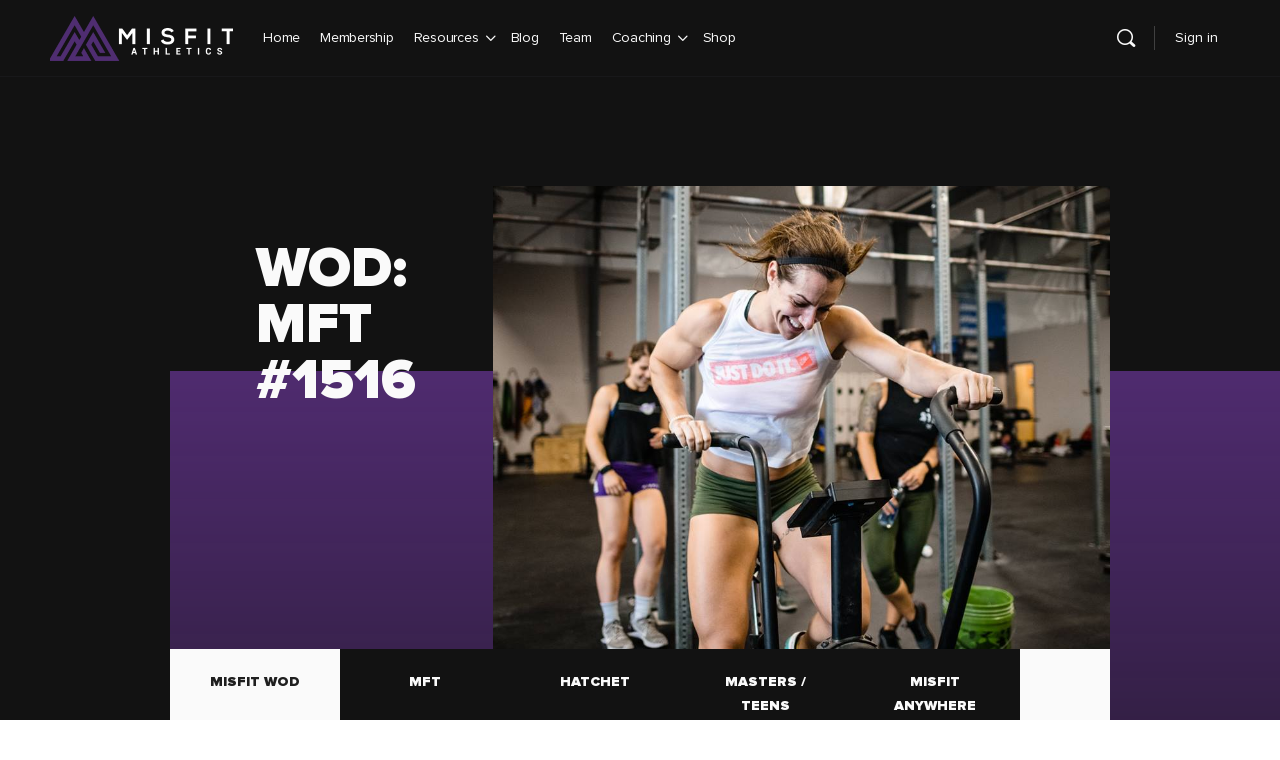

--- FILE ---
content_type: text/html; charset=UTF-8
request_url: https://misfitathletics.com/mft-1516/
body_size: 58365
content:
<!doctype html><html lang="en-US"><head> <script type="text/javascript">
/* <![CDATA[ */
var gform;gform||(document.addEventListener("gform_main_scripts_loaded",function(){gform.scriptsLoaded=!0}),document.addEventListener("gform/theme/scripts_loaded",function(){gform.themeScriptsLoaded=!0}),window.addEventListener("DOMContentLoaded",function(){gform.domLoaded=!0}),gform={domLoaded:!1,scriptsLoaded:!1,themeScriptsLoaded:!1,isFormEditor:()=>"function"==typeof InitializeEditor,callIfLoaded:function(o){return!(!gform.domLoaded||!gform.scriptsLoaded||!gform.themeScriptsLoaded&&!gform.isFormEditor()||(gform.isFormEditor()&&console.warn("The use of gform.initializeOnLoaded() is deprecated in the form editor context and will be removed in Gravity Forms 3.1."),o(),0))},initializeOnLoaded:function(o){gform.callIfLoaded(o)||(document.addEventListener("gform_main_scripts_loaded",()=>{gform.scriptsLoaded=!0,gform.callIfLoaded(o)}),document.addEventListener("gform/theme/scripts_loaded",()=>{gform.themeScriptsLoaded=!0,gform.callIfLoaded(o)}),window.addEventListener("DOMContentLoaded",()=>{gform.domLoaded=!0,gform.callIfLoaded(o)}))},hooks:{action:{},filter:{}},addAction:function(o,r,e,t){gform.addHook("action",o,r,e,t)},addFilter:function(o,r,e,t){gform.addHook("filter",o,r,e,t)},doAction:function(o){gform.doHook("action",o,arguments)},applyFilters:function(o){return gform.doHook("filter",o,arguments)},removeAction:function(o,r){gform.removeHook("action",o,r)},removeFilter:function(o,r,e){gform.removeHook("filter",o,r,e)},addHook:function(o,r,e,t,n){null==gform.hooks[o][r]&&(gform.hooks[o][r]=[]);var d=gform.hooks[o][r];null==n&&(n=r+"_"+d.length),gform.hooks[o][r].push({tag:n,callable:e,priority:t=null==t?10:t})},doHook:function(r,o,e){var t;if(e=Array.prototype.slice.call(e,1),null!=gform.hooks[r][o]&&((o=gform.hooks[r][o]).sort(function(o,r){return o.priority-r.priority}),o.forEach(function(o){"function"!=typeof(t=o.callable)&&(t=window[t]),"action"==r?t.apply(null,e):e[0]=t.apply(null,e)})),"filter"==r)return e[0]},removeHook:function(o,r,t,n){var e;null!=gform.hooks[o][r]&&(e=(e=gform.hooks[o][r]).filter(function(o,r,e){return!!(null!=n&&n!=o.tag||null!=t&&t!=o.priority)}),gform.hooks[o][r]=e)}});
/* ]]> */
</script>
<meta charset="UTF-8"><link rel="profile" href="http://gmpg.org/xfn/11"><meta name='robots' content='index, follow, max-image-preview:large, max-snippet:-1, max-video-preview:-1' /><style>img:is([sizes="auto" i],[sizes^="auto," i]){contain-intrinsic-size:3000px 1500px}</style><meta name="dlm-version" content="5.1.6">  <script data-cfasync="false" data-pagespeed-no-defer>var gtm4wp_datalayer_name = "dataLayer";
	var dataLayer = dataLayer || [];</script> <title>MFT #1516 - Crossfit Programming - Misfit Athletics | Crossfit Programming for Competition</title><link rel="stylesheet" href="https://assets.misfitathletics.com/wp-content/cache/min/1/8e5ec5b779c52e6451263dc212c5de24.css" data-minify="1" /><link rel="canonical" href="https://misfitathletics.com/mft-1516/" /><meta property="og:locale" content="en_US" /><meta property="og:type" content="article" /><meta property="og:title" content="MFT #1516" /><meta property="og:description" content="View the Cycle 2 Explanation HERE 2018 Post Open Cycle 2 Retest Week Day 4 Please refer to MFT #1476 1. Warm-up 3 Steady Rounds: 12 Hang&hellip;" /><meta property="og:url" content="https://misfitathletics.com/mft-1516/" /><meta property="og:site_name" content="Misfit Athletics | Crossfit Programming for Competition" /><meta property="article:publisher" content="http://facebook.com/misfitathletics" /><meta property="article:published_time" content="2018-08-10T05:00:05+00:00" /><meta property="og:image" content="https://assets.misfitathletics.com/wp-content/uploads/2021/03/36228596_1764144777006775_2177358890755162112_n.jpg" /><meta property="og:image:width" content="960" /><meta property="og:image:height" content="767" /><meta property="og:image:type" content="image/jpeg" /><meta name="author" content="Caroline" /><meta name="twitter:card" content="summary_large_image" /><meta name="twitter:creator" content="@misfitathletics" /><meta name="twitter:site" content="@misfitathletics" /><meta name="twitter:label1" content="Written by" /><meta name="twitter:data1" content="Caroline" /> <script type="application/ld+json" class="yoast-schema-graph">{"@context":"https://schema.org","@graph":[{"@type":"Article","@id":"https://misfitathletics.com/mft-1516/#article","isPartOf":{"@id":"https://misfitathletics.com/mft-1516/"},"author":{"name":"Caroline","@id":"https://misfitathletics.com/#/schema/person/be1e5b5ee403529636f843c5cef5c8f5"},"headline":"MFT #1516","datePublished":"2018-08-10T05:00:05+00:00","mainEntityOfPage":{"@id":"https://misfitathletics.com/mft-1516/"},"wordCount":58,"commentCount":0,"publisher":{"@id":"https://misfitathletics.com/#organization"},"image":{"@id":"https://misfitathletics.com/mft-1516/#primaryimage"},"thumbnailUrl":"https://assets.misfitathletics.com/wp-content/uploads/2021/03/36228596_1764144777006775_2177358890755162112_n.jpg","inLanguage":"en-US","potentialAction":[{"@type":"CommentAction","name":"Comment","target":["https://misfitathletics.com/mft-1516/#respond"]}]},{"@type":"WebPage","@id":"https://misfitathletics.com/mft-1516/","url":"https://misfitathletics.com/mft-1516/","name":"MFT #1516 - Crossfit Programming - Misfit Athletics | Crossfit Programming for Competition","isPartOf":{"@id":"https://misfitathletics.com/#website"},"primaryImageOfPage":{"@id":"https://misfitathletics.com/mft-1516/#primaryimage"},"image":{"@id":"https://misfitathletics.com/mft-1516/#primaryimage"},"thumbnailUrl":"https://assets.misfitathletics.com/wp-content/uploads/2021/03/36228596_1764144777006775_2177358890755162112_n.jpg","datePublished":"2018-08-10T05:00:05+00:00","breadcrumb":{"@id":"https://misfitathletics.com/mft-1516/#breadcrumb"},"inLanguage":"en-US","potentialAction":[{"@type":"ReadAction","target":["https://misfitathletics.com/mft-1516/"]}]},{"@type":"ImageObject","inLanguage":"en-US","@id":"https://misfitathletics.com/mft-1516/#primaryimage","url":"https://assets.misfitathletics.com/wp-content/uploads/2021/03/36228596_1764144777006775_2177358890755162112_n.jpg","contentUrl":"https://assets.misfitathletics.com/wp-content/uploads/2021/03/36228596_1764144777006775_2177358890755162112_n.jpg","width":960,"height":767},{"@type":"BreadcrumbList","@id":"https://misfitathletics.com/mft-1516/#breadcrumb","itemListElement":[{"@type":"ListItem","position":1,"name":"Home","item":"https://misfitathletics.com/"},{"@type":"ListItem","position":2,"name":"MFT #1516"}]},{"@type":"WebSite","@id":"https://misfitathletics.com/#website","url":"https://misfitathletics.com/","name":"Misfit Athletics | Crossfit Programming for Competition","description":"The most well rounded Crossfit programming for competitive athletes.","publisher":{"@id":"https://misfitathletics.com/#organization"},"potentialAction":[{"@type":"SearchAction","target":{"@type":"EntryPoint","urlTemplate":"https://misfitathletics.com/?s={search_term_string}"},"query-input":{"@type":"PropertyValueSpecification","valueRequired":true,"valueName":"search_term_string"}}],"inLanguage":"en-US"},{"@type":"Organization","@id":"https://misfitathletics.com/#organization","name":"Misfit Athletics","url":"https://misfitathletics.com/","logo":{"@type":"ImageObject","inLanguage":"en-US","@id":"https://misfitathletics.com/#/schema/logo/image/","url":"https://misfitathletics.com/wp-content/uploads/2016/02/MisfitSiteAboutLogoExtAbout-Page.png","contentUrl":"https://misfitathletics.com/wp-content/uploads/2016/02/MisfitSiteAboutLogoExtAbout-Page.png","width":1405,"height":602,"caption":"Misfit Athletics"},"image":{"@id":"https://misfitathletics.com/#/schema/logo/image/"},"sameAs":["http://facebook.com/misfitathletics","https://x.com/misfitathletics","http://instagram.com/misfitathletics","http://youtube.com/misfitathletics"]},{"@type":"Person","@id":"https://misfitathletics.com/#/schema/person/be1e5b5ee403529636f843c5cef5c8f5","name":"Caroline","image":{"@type":"ImageObject","inLanguage":"en-US","@id":"https://misfitathletics.com/#/schema/person/image/","url":"https://assets.misfitathletics.com/wp-content/uploads/avatars/0/630358f796afc-bpthumb.png","contentUrl":"https://assets.misfitathletics.com/wp-content/uploads/avatars/0/630358f796afc-bpthumb.png","caption":"Caroline"},"sameAs":["https://www.facebook.com/app_scoped_user_id/1759114387653927/"]}]}</script> <link rel='dns-prefetch' href='//assets.misfitathletics.com' /><link rel='dns-prefetch' href='//cdnjs.cloudflare.com' /><link rel='dns-prefetch' href='//www.google.com' /><link rel='dns-prefetch' href='//js.stripe.com' /><link rel='dns-prefetch' href='//ajax.googleapis.com' /><link rel='dns-prefetch' href='//www.googletagmanager.com' /><link rel="alternate" type="application/rss+xml" title="Misfit Athletics | Crossfit Programming for Competition &raquo; Feed" href="https://misfitathletics.com/feed/" /><link rel="alternate" type="application/rss+xml" title="Misfit Athletics | Crossfit Programming for Competition &raquo; Comments Feed" href="https://misfitathletics.com/comments/feed/" /><link rel="alternate" type="application/rss+xml" title="Misfit Athletics | Crossfit Programming for Competition &raquo; MFT #1516 Comments Feed" href="https://misfitathletics.com/mft-1516/feed/" /><link rel='stylesheet' id='dashicons-css' href='https://misfitathletics.com/wp-includes/css/dashicons.min.css?ver=6.8.3' type='text/css' media='all' /><link rel='stylesheet' id='mepr-jquery-ui-smoothness-css' href='//ajax.googleapis.com/ajax/libs/jqueryui/1.13.3/themes/smoothness/jquery-ui.css?ver=6.8.3' type='text/css' media='all' /><link rel='stylesheet' id='jquery-magnific-popup-css' href='https://cdnjs.cloudflare.com/ajax/libs/magnific-popup.js/1.1.0/magnific-popup.min.css?ver=6.8.3' type='text/css' media='all' /><style id='bp-nouveau-inline-css' type='text/css'>.list-wrap .bs-group-cover a:before{background:unset}</style><link rel='stylesheet' id='wp-block-library-css' href='https://misfitathletics.com/wp-includes/css/dist/block-library/style.min.css?ver=6.8.3' type='text/css' media='all' /><style id='classic-theme-styles-inline-css' type='text/css'>
/*! This file is auto-generated */
.wp-block-button__link{color:#fff;background-color:#32373c;border-radius:9999px;box-shadow:none;text-decoration:none;padding:calc(.667em + 2px) calc(1.333em + 2px);font-size:1.125em}.wp-block-file__button{background:#32373c;color:#fff;text-decoration:none}</style><style id='safe-svg-svg-icon-style-inline-css' type='text/css'>.safe-svg-cover{text-align:center}.safe-svg-cover .safe-svg-inside{display:inline-block;max-width:100%}.safe-svg-cover svg{fill:currentColor;height:100%;max-height:100%;max-width:100%;width:100%}</style><link rel='stylesheet' id='wp-components-css' href='https://misfitathletics.com/wp-includes/css/dist/components/style.min.css?ver=6.8.3' type='text/css' media='all' /><link rel='stylesheet' id='wp-preferences-css' href='https://misfitathletics.com/wp-includes/css/dist/preferences/style.min.css?ver=6.8.3' type='text/css' media='all' /><link rel='stylesheet' id='wp-block-editor-css' href='https://misfitathletics.com/wp-includes/css/dist/block-editor/style.min.css?ver=6.8.3' type='text/css' media='all' /><style id='global-styles-inline-css' type='text/css'>:root{--wp--preset--aspect-ratio--square:1;--wp--preset--aspect-ratio--4-3:4/3;--wp--preset--aspect-ratio--3-4:3/4;--wp--preset--aspect-ratio--3-2:3/2;--wp--preset--aspect-ratio--2-3:2/3;--wp--preset--aspect-ratio--16-9:16/9;--wp--preset--aspect-ratio--9-16:9/16;--wp--preset--color--black:#1F1F1F;--wp--preset--color--cyan-bluish-gray:#abb8c3;--wp--preset--color--white:#fff;--wp--preset--color--pale-pink:#f78da7;--wp--preset--color--vivid-red:#cf2e2e;--wp--preset--color--luminous-vivid-orange:#ff6900;--wp--preset--color--luminous-vivid-amber:#fcb900;--wp--preset--color--light-green-cyan:#7bdcb5;--wp--preset--color--vivid-green-cyan:#00d084;--wp--preset--color--pale-cyan-blue:#8ed1fc;--wp--preset--color--vivid-cyan-blue:#0693e3;--wp--preset--color--vivid-purple:#9b51e0;--wp--preset--color--dark-violet:#502C70;--wp--preset--color--purple:#323232;--wp--preset--color--orange:#E87B00;--wp--preset--color--bg-black:#121212;--wp--preset--color--gray-dusty:#959595;--wp--preset--color--gray-silver:#C4C4C4;--wp--preset--color--gray-alto:#D6D6D6;--wp--preset--color--gray-mercury:#E5E5E5;--wp--preset--color--gray-wild-sand:#F5F5F5;--wp--preset--color--gray-alabaster:#FAFAFA;--wp--preset--color--red:#FF554A;--wp--preset--gradient--vivid-cyan-blue-to-vivid-purple:linear-gradient(135deg,rgba(6,147,227,1) 0%,rgb(155,81,224) 100%);--wp--preset--gradient--light-green-cyan-to-vivid-green-cyan:linear-gradient(135deg,rgb(122,220,180) 0%,rgb(0,208,130) 100%);--wp--preset--gradient--luminous-vivid-amber-to-luminous-vivid-orange:linear-gradient(135deg,rgba(252,185,0,1) 0%,rgba(255,105,0,1) 100%);--wp--preset--gradient--luminous-vivid-orange-to-vivid-red:linear-gradient(135deg,rgba(255,105,0,1) 0%,rgb(207,46,46) 100%);--wp--preset--gradient--very-light-gray-to-cyan-bluish-gray:linear-gradient(135deg,rgb(238,238,238) 0%,rgb(169,184,195) 100%);--wp--preset--gradient--cool-to-warm-spectrum:linear-gradient(135deg,rgb(74,234,220) 0%,rgb(151,120,209) 20%,rgb(207,42,186) 40%,rgb(238,44,130) 60%,rgb(251,105,98) 80%,rgb(254,248,76) 100%);--wp--preset--gradient--blush-light-purple:linear-gradient(135deg,rgb(255,206,236) 0%,rgb(152,150,240) 100%);--wp--preset--gradient--blush-bordeaux:linear-gradient(135deg,rgb(254,205,165) 0%,rgb(254,45,45) 50%,rgb(107,0,62) 100%);--wp--preset--gradient--luminous-dusk:linear-gradient(135deg,rgb(255,203,112) 0%,rgb(199,81,192) 50%,rgb(65,88,208) 100%);--wp--preset--gradient--pale-ocean:linear-gradient(135deg,rgb(255,245,203) 0%,rgb(182,227,212) 50%,rgb(51,167,181) 100%);--wp--preset--gradient--electric-grass:linear-gradient(135deg,rgb(202,248,128) 0%,rgb(113,206,126) 100%);--wp--preset--gradient--midnight:linear-gradient(135deg,rgb(2,3,129) 0%,rgb(40,116,252) 100%);--wp--preset--font-size--small:13px;--wp--preset--font-size--medium:20px;--wp--preset--font-size--large:36px;--wp--preset--font-size--x-large:42px;--wp--preset--spacing--20:.44rem;--wp--preset--spacing--30:.67rem;--wp--preset--spacing--40:1rem;--wp--preset--spacing--50:1.5rem;--wp--preset--spacing--60:2.25rem;--wp--preset--spacing--70:3.38rem;--wp--preset--spacing--80:5.06rem;--wp--preset--shadow--natural:6px 6px 9px rgba(0,0,0,.2);--wp--preset--shadow--deep:12px 12px 50px rgba(0,0,0,.4);--wp--preset--shadow--sharp:6px 6px 0 rgba(0,0,0,.2);--wp--preset--shadow--outlined:6px 6px 0 -3px rgba(255,255,255,1),6px 6px rgba(0,0,0,1);--wp--preset--shadow--crisp:6px 6px 0 rgba(0,0,0,1)}:where(.is-layout-flex){gap:.5em}:where(.is-layout-grid){gap:.5em}body .is-layout-flex{display:flex}.is-layout-flex{flex-wrap:wrap;align-items:center}.is-layout-flex>:is(*,div){margin:0}body .is-layout-grid{display:grid}.is-layout-grid>:is(*,div){margin:0}:where(.wp-block-columns.is-layout-flex){gap:2em}:where(.wp-block-columns.is-layout-grid){gap:2em}:where(.wp-block-post-template.is-layout-flex){gap:1.25em}:where(.wp-block-post-template.is-layout-grid){gap:1.25em}.has-black-color{color:var(--wp--preset--color--black)!important}.has-cyan-bluish-gray-color{color:var(--wp--preset--color--cyan-bluish-gray)!important}.has-white-color{color:var(--wp--preset--color--white)!important}.has-pale-pink-color{color:var(--wp--preset--color--pale-pink)!important}.has-vivid-red-color{color:var(--wp--preset--color--vivid-red)!important}.has-luminous-vivid-orange-color{color:var(--wp--preset--color--luminous-vivid-orange)!important}.has-luminous-vivid-amber-color{color:var(--wp--preset--color--luminous-vivid-amber)!important}.has-light-green-cyan-color{color:var(--wp--preset--color--light-green-cyan)!important}.has-vivid-green-cyan-color{color:var(--wp--preset--color--vivid-green-cyan)!important}.has-pale-cyan-blue-color{color:var(--wp--preset--color--pale-cyan-blue)!important}.has-vivid-cyan-blue-color{color:var(--wp--preset--color--vivid-cyan-blue)!important}.has-vivid-purple-color{color:var(--wp--preset--color--vivid-purple)!important}.has-black-background-color{background-color:var(--wp--preset--color--black)!important}.has-cyan-bluish-gray-background-color{background-color:var(--wp--preset--color--cyan-bluish-gray)!important}.has-white-background-color{background-color:var(--wp--preset--color--white)!important}.has-pale-pink-background-color{background-color:var(--wp--preset--color--pale-pink)!important}.has-vivid-red-background-color{background-color:var(--wp--preset--color--vivid-red)!important}.has-luminous-vivid-orange-background-color{background-color:var(--wp--preset--color--luminous-vivid-orange)!important}.has-luminous-vivid-amber-background-color{background-color:var(--wp--preset--color--luminous-vivid-amber)!important}.has-light-green-cyan-background-color{background-color:var(--wp--preset--color--light-green-cyan)!important}.has-vivid-green-cyan-background-color{background-color:var(--wp--preset--color--vivid-green-cyan)!important}.has-pale-cyan-blue-background-color{background-color:var(--wp--preset--color--pale-cyan-blue)!important}.has-vivid-cyan-blue-background-color{background-color:var(--wp--preset--color--vivid-cyan-blue)!important}.has-vivid-purple-background-color{background-color:var(--wp--preset--color--vivid-purple)!important}.has-black-border-color{border-color:var(--wp--preset--color--black)!important}.has-cyan-bluish-gray-border-color{border-color:var(--wp--preset--color--cyan-bluish-gray)!important}.has-white-border-color{border-color:var(--wp--preset--color--white)!important}.has-pale-pink-border-color{border-color:var(--wp--preset--color--pale-pink)!important}.has-vivid-red-border-color{border-color:var(--wp--preset--color--vivid-red)!important}.has-luminous-vivid-orange-border-color{border-color:var(--wp--preset--color--luminous-vivid-orange)!important}.has-luminous-vivid-amber-border-color{border-color:var(--wp--preset--color--luminous-vivid-amber)!important}.has-light-green-cyan-border-color{border-color:var(--wp--preset--color--light-green-cyan)!important}.has-vivid-green-cyan-border-color{border-color:var(--wp--preset--color--vivid-green-cyan)!important}.has-pale-cyan-blue-border-color{border-color:var(--wp--preset--color--pale-cyan-blue)!important}.has-vivid-cyan-blue-border-color{border-color:var(--wp--preset--color--vivid-cyan-blue)!important}.has-vivid-purple-border-color{border-color:var(--wp--preset--color--vivid-purple)!important}.has-vivid-cyan-blue-to-vivid-purple-gradient-background{background:var(--wp--preset--gradient--vivid-cyan-blue-to-vivid-purple)!important}.has-light-green-cyan-to-vivid-green-cyan-gradient-background{background:var(--wp--preset--gradient--light-green-cyan-to-vivid-green-cyan)!important}.has-luminous-vivid-amber-to-luminous-vivid-orange-gradient-background{background:var(--wp--preset--gradient--luminous-vivid-amber-to-luminous-vivid-orange)!important}.has-luminous-vivid-orange-to-vivid-red-gradient-background{background:var(--wp--preset--gradient--luminous-vivid-orange-to-vivid-red)!important}.has-very-light-gray-to-cyan-bluish-gray-gradient-background{background:var(--wp--preset--gradient--very-light-gray-to-cyan-bluish-gray)!important}.has-cool-to-warm-spectrum-gradient-background{background:var(--wp--preset--gradient--cool-to-warm-spectrum)!important}.has-blush-light-purple-gradient-background{background:var(--wp--preset--gradient--blush-light-purple)!important}.has-blush-bordeaux-gradient-background{background:var(--wp--preset--gradient--blush-bordeaux)!important}.has-luminous-dusk-gradient-background{background:var(--wp--preset--gradient--luminous-dusk)!important}.has-pale-ocean-gradient-background{background:var(--wp--preset--gradient--pale-ocean)!important}.has-electric-grass-gradient-background{background:var(--wp--preset--gradient--electric-grass)!important}.has-midnight-gradient-background{background:var(--wp--preset--gradient--midnight)!important}.has-small-font-size{font-size:var(--wp--preset--font-size--small)!important}.has-medium-font-size{font-size:var(--wp--preset--font-size--medium)!important}.has-large-font-size{font-size:var(--wp--preset--font-size--large)!important}.has-x-large-font-size{font-size:var(--wp--preset--font-size--x-large)!important}:where(.wp-block-post-template.is-layout-flex){gap:1.25em}:where(.wp-block-post-template.is-layout-grid){gap:1.25em}:where(.wp-block-columns.is-layout-flex){gap:2em}:where(.wp-block-columns.is-layout-grid){gap:2em}:root :where(.wp-block-pullquote){font-size:1.5em;line-height:1.6}</style><style id='generateblocks-inline-css' type='text/css'>:root{--gb-container-width:1100px}.gb-container .wp-block-image img{vertical-align:middle}.gb-grid-wrapper .wp-block-image{margin-bottom:0}.gb-highlight{background:none}.gb-shape{line-height:0}.gb-container-link{position:absolute;top:0;right:0;bottom:0;left:0;z-index:999}a.gb-container{display:block}</style><link rel='stylesheet' id='wp-auth-check-css' href='https://misfitathletics.com/wp-includes/css/wp-auth-check.min.css?ver=6.8.3' type='text/css' media='all' /><link rel='stylesheet' id='misfit-style-css' href='https://assets.misfitathletics.com/wp-content/themes/misfit-buddyboss/style.css?ver=1667470257' type='text/css' media='1' /><style id='rocket-lazyload-inline-css' type='text/css'>.rll-youtube-player{position:relative;padding-bottom:56.23%;height:0;overflow:hidden;max-width:100%}.rll-youtube-player iframe{position:absolute;top:0;left:0;width:100%;height:100%;z-index:100;background:0 0}.rll-youtube-player img{bottom:0;display:block;left:0;margin:auto;max-width:100%;width:100%;position:absolute;right:0;top:0;border:none;height:auto;cursor:pointer;-webkit-transition:.4s all;-moz-transition:.4s all;transition:.4s all}.rll-youtube-player img:hover{-webkit-filter:brightness(75%)}.rll-youtube-player .play{height:72px;width:72px;left:50%;top:50%;margin-left:-36px;margin-top:-36px;position:absolute;background:url(https://assets.misfitathletics.com/wp-content/plugins/wp-rocket/assets/img/youtube.png) no-repeat;cursor:pointer}</style> <script type="text/javascript" src="https://misfitathletics.com/wp-includes/js/jquery/jquery.min.js?ver=3.7.1" id="jquery-core-js"></script> <script type="text/javascript" src="https://misfitathletics.com/wp-includes/js/jquery/jquery-migrate.min.js?ver=3.4.1" id="jquery-migrate-js"></script> <script type="text/javascript" src="https://misfitathletics.com/wp-includes/js/underscore.min.js?ver=1.13.7" id="underscore-js"></script> <script type="text/javascript" src="https://misfitathletics.com/wp-includes/js/dist/hooks.min.js?ver=4d63a3d491d11ffd8ac6" id="wp-hooks-js"></script> <script type="text/javascript" src="https://misfitathletics.com/wp-includes/js/dist/i18n.min.js?ver=5e580eb46a90c2b997e6" id="wp-i18n-js"></script> <script type="text/javascript" id="wp-i18n-js-after">/* <![CDATA[ */ wp.i18n.setLocaleData( { 'text direction\u0004ltr': [ 'ltr' ] } ); /* ]]> */</script> <script type="text/javascript" src="https://assets.misfitathletics.com/wp-content/plugins/memberpress/js/login.js?ver=1.11.28" id="mepr-login-js-js"></script> <script type="text/javascript" src="https://cdnjs.cloudflare.com/ajax/libs/magnific-popup.js/1.1.0/jquery.magnific-popup.min.js?ver=6.8.3" id="jquery-magnific-popup-js"></script> <script type="text/javascript" src="https://assets.misfitathletics.com/wp-content/plugins/memberpress/js/jquery.payment.js?ver=1.11.28" id="jquery.payment-js"></script> <script type="text/javascript" src="https://assets.misfitathletics.com/wp-content/plugins/memberpress/js/validate.js?ver=1.11.28" id="mp-validate-js"></script> <script type="text/javascript" id="mp-i18n-js-extra">/* <![CDATA[ */ var MeprI18n = {"states":{"PE":{"CAL":"El Callao","LMA":"Municipalidad Metropolitana de Lima","AMA":"Amazonas","ANC":"Ancash","APU":"Apur&iacute;mac","ARE":"Arequipa","AYA":"Ayacucho","CAJ":"Cajamarca","CUS":"Cusco","HUV":"Huancavelica","HUC":"Hu&aacute;nuco","ICA":"Ica","JUN":"Jun&iacute;n","LAL":"La Libertad","LAM":"Lambayeque","LIM":"Lima","LOR":"Loreto","MDD":"Madre de Dios","MOQ":"Moquegua","PAS":"Pasco","PIU":"Piura","PUN":"Puno","SAM":"San Mart&iacute;n","TAC":"Tacna","TUM":"Tumbes","UCA":"Ucayali"},"MX":{"Distrito Federal":"Distrito Federal","Jalisco":"Jalisco","Nuevo Leon":"Nuevo Le\u00f3n","Aguascalientes":"Aguascalientes","Baja California":"Baja California","Baja California Sur":"Baja California Sur","Campeche":"Campeche","Chiapas":"Chiapas","Chihuahua":"Chihuahua","Coahuila":"Coahuila","Colima":"Colima","Durango":"Durango","Guanajuato":"Guanajuato","Guerrero":"Guerrero","Hidalgo":"Hidalgo","Estado de Mexico":"Edo. de M\u00e9xico","Michoacan":"Michoac\u00e1n","Morelos":"Morelos","Nayarit":"Nayarit","Oaxaca":"Oaxaca","Puebla":"Puebla","Queretaro":"Quer\u00e9taro","Quintana Roo":"Quintana Roo","San Luis Potosi":"San Luis Potos\u00ed","Sinaloa":"Sinaloa","Sonora":"Sonora","Tabasco":"Tabasco","Tamaulipas":"Tamaulipas","Tlaxcala":"Tlaxcala","Veracruz":"Veracruz","Yucatan":"Yucat\u00e1n","Zacatecas":"Zacatecas"},"ES":{"C":"A Coru&ntilde;a","VI":"Araba\/&Aacute;lava","AB":"Albacete","A":"Alicante","AL":"Almer&iacute;a","O":"Asturias","AV":"&Aacute;vila","BA":"Badajoz","PM":"Baleares","B":"Barcelona","BU":"Burgos","CC":"C&aacute;ceres","CA":"C&aacute;diz","S":"Cantabria","CS":"Castell&oacute;n","CE":"Ceuta","CR":"Ciudad Real","CO":"C&oacute;rdoba","CU":"Cuenca","GI":"Girona","GR":"Granada","GU":"Guadalajara","SS":"Gipuzkoa","H":"Huelva","HU":"Huesca","J":"Ja&eacute;n","LO":"La Rioja","GC":"Las Palmas","LE":"Le&oacute;n","L":"Lleida","LU":"Lugo","M":"Madrid","MA":"M&aacute;laga","ML":"Melilla","MU":"Murcia","NA":"Navarra","OR":"Ourense","P":"Palencia","PO":"Pontevedra","SA":"Salamanca","TF":"Santa Cruz de Tenerife","SG":"Segovia","SE":"Sevilla","SO":"Soria","T":"Tarragona","TE":"Teruel","TO":"Toledo","V":"Valencia","VA":"Valladolid","BI":"Bizkaia","ZA":"Zamora","Z":"Zaragoza"},"BD":{"BAG":"Bagerhat","BAN":"Bandarban","BAR":"Barguna","BARI":"Barisal","BHO":"Bhola","BOG":"Bogra","BRA":"Brahmanbaria","CHA":"Chandpur","CHI":"Chittagong","CHU":"Chuadanga","COM":"Comilla","COX":"Cox's Bazar","DHA":"Dhaka","DIN":"Dinajpur","FAR":"Faridpur ","FEN":"Feni","GAI":"Gaibandha","GAZI":"Gazipur","GOP":"Gopalganj","HAB":"Habiganj","JAM":"Jamalpur","JES":"Jessore","JHA":"Jhalokati","JHE":"Jhenaidah","JOY":"Joypurhat","KHA":"Khagrachhari","KHU":"Khulna","KIS":"Kishoreganj","KUR":"Kurigram","KUS":"Kushtia","LAK":"Lakshmipur","LAL":"Lalmonirhat","MAD":"Madaripur","MAG":"Magura","MAN":"Manikganj ","MEH":"Meherpur","MOU":"Moulvibazar","MUN":"Munshiganj","MYM":"Mymensingh","NAO":"Naogaon","NAR":"Narail","NARG":"Narayanganj","NARD":"Narsingdi","NAT":"Natore","NAW":"Nawabganj","NET":"Netrakona","NIL":"Nilphamari","NOA":"Noakhali","PAB":"Pabna","PAN":"Panchagarh","PAT":"Patuakhali","PIR":"Pirojpur","RAJB":"Rajbari","RAJ":"Rajshahi","RAN":"Rangamati","RANP":"Rangpur","SAT":"Satkhira","SHA":"Shariatpur","SHE":"Sherpur","SIR":"Sirajganj","SUN":"Sunamganj","SYL":"Sylhet","TAN":"Tangail","THA":"Thakurgaon"},"DE":{"BW":"Baden-W\u00fcrttemberg","BY":"Bavaria","BE":"Berlin","BB":"Brandenburg","HB":"Bremen","HH":"Hamburg","HE":"Hesse","NI":"Lower Saxony","MV":"Mecklenburg-Vorpommern","NW":"North Rhine-Westphalia","RP":"Rhineland-Palatinate","SL":"Saarland","SN":"Saxony","ST":"Saxony-Anhalt","SH":"Schleswig-Holstein","TH":"Thuringia"},"CA":{"AB":"Alberta","BC":"British Columbia","MB":"Manitoba","NB":"New Brunswick","NL":"Newfoundland","NT":"Northwest Territories","NS":"Nova Scotia","NU":"Nunavut","ON":"Ontario","PE":"Prince Edward Island","QC":"Quebec","SK":"Saskatchewan","YT":"Yukon Territory"},"IN":{"AP":"Andra Pradesh","AR":"Arunachal Pradesh","AS":"Assam","BR":"Bihar","CT":"Chhattisgarh","GA":"Goa","GJ":"Gujarat","HR":"Haryana","HP":"Himachal Pradesh","JK":"Jammu and Kashmir","JH":"Jharkhand","KA":"Karnataka","KL":"Kerala","MP":"Madhya Pradesh","MH":"Maharashtra","MN":"Manipur","ML":"Meghalaya","MZ":"Mizoram","NL":"Nagaland","OR":"Orissa","PB":"Punjab","RJ":"Rajasthan","SK":"Sikkim","TN":"Tamil Nadu","TS":"Telangana","TR":"Tripura","UK":"Uttarakhand","UP":"Uttar Pradesh","WB":"West Bengal","AN":"Andaman and Nicobar Islands","CH":"Chandigarh","DN":"Dadar and Nagar Haveli","DD":"Daman and Diu","DL":"Delhi","LD":"Lakshadeep","PY":"Pondicherry (Puducherry)"},"BG":{"BG-01":"Blagoevgrad","BG-02":"Burgas","BG-08":"Dobrich","BG-07":"Gabrovo","BG-26":"Haskovo","BG-09":"Kardzhali","BG-10":"Kyustendil","BG-11":"Lovech","BG-12":"Montana","BG-13":"Pazardzhik","BG-14":"Pernik","BG-15":"Pleven","BG-16":"Plovdiv","BG-17":"Razgrad","BG-18":"Ruse","BG-27":"Shumen","BG-19":"Silistra","BG-20":"Sliven","BG-21":"Smolyan","BG-23":"Sofia","BG-22":"Sofia-Grad","BG-24":"Stara Zagora","BG-25":"Targovishte","BG-03":"Varna","BG-04":"Veliko Tarnovo","BG-05":"Vidin","BG-06":"Vratsa","BG-28":"Yambol"},"JP":{"JP01":"Hokkaido","JP02":"Aomori","JP03":"Iwate","JP04":"Miyagi","JP05":"Akita","JP06":"Yamagata","JP07":"Fukushima","JP08":"Ibaraki","JP09":"Tochigi","JP10":"Gunma","JP11":"Saitama","JP12":"Chiba","JP13":"Tokyo","JP14":"Kanagawa","JP15":"Niigata","JP16":"Toyama","JP17":"Ishikawa","JP18":"Fukui","JP19":"Yamanashi","JP20":"Nagano","JP21":"Gifu","JP22":"Shizuoka","JP23":"Aichi","JP24":"Mie","JP25":"Shiga","JP26":"Kyouto","JP27":"Osaka","JP28":"Hyougo","JP29":"Nara","JP30":"Wakayama","JP31":"Tottori","JP32":"Shimane","JP33":"Okayama","JP34":"Hiroshima","JP35":"Yamaguchi","JP36":"Tokushima","JP37":"Kagawa","JP38":"Ehime","JP39":"Kochi","JP40":"Fukuoka","JP41":"Saga","JP42":"Nagasaki","JP43":"Kumamoto","JP44":"Oita","JP45":"Miyazaki","JP46":"Kagoshima","JP47":"Okinawa"},"HU":{"BK":"B\u00e1cs-Kiskun","BE":"B\u00e9k\u00e9s","BA":"Baranya","BZ":"Borsod-Aba\u00faj-Zempl\u00e9n","BU":"Budapest","CS":"Csongr\u00e1d","FE":"Fej\u00e9r","GS":"Gy\u0151r-Moson-Sopron","HB":"Hajd\u00fa-Bihar","HE":"Heves","JN":"J\u00e1sz-Nagykun-Szolnok","KE":"Kom\u00e1rom-Esztergom","NO":"N\u00f3gr\u00e1d","PE":"Pest","SO":"Somogy","SZ":"Szabolcs-Szatm\u00e1r-Bereg","TO":"Tolna","VA":"Vas","VE":"Veszpr\u00e9m","ZA":"Zala"},"US":{"AL":"Alabama","AK":"Alaska","AZ":"Arizona","AR":"Arkansas","CA":"California","CO":"Colorado","CT":"Connecticut","DE":"Delaware","DC":"District Of Columbia","FL":"Florida","GA":"Georgia","HI":"Hawaii","ID":"Idaho","IL":"Illinois","IN":"Indiana","IA":"Iowa","KS":"Kansas","KY":"Kentucky","LA":"Louisiana","ME":"Maine","MD":"Maryland","MA":"Massachusetts","MI":"Michigan","MN":"Minnesota","MS":"Mississippi","MO":"Missouri","MT":"Montana","NE":"Nebraska","NV":"Nevada","NH":"New Hampshire","NJ":"New Jersey","NM":"New Mexico","NY":"New York","NC":"North Carolina","ND":"North Dakota","OH":"Ohio","OK":"Oklahoma","OR":"Oregon","PA":"Pennsylvania","RI":"Rhode Island","SC":"South Carolina","SD":"South Dakota","TN":"Tennessee","TX":"Texas","UT":"Utah","VT":"Vermont","VA":"Virginia","WA":"Washington","WV":"West Virginia","WI":"Wisconsin","WY":"Wyoming","AA":"Armed Forces (AA)","AE":"Armed Forces (AE)","AP":"Armed Forces (AP)","AS":"American Samoa","GU":"Guam","MP":"Northern Mariana Islands","PR":"Puerto Rico","UM":"US Minor Outlying Islands","VI":"US Virgin Islands"},"PT":{"NO":"Norte","CE":"Centro","LT":"Lisboa e Vale do Tejo","AG":"Algarve","AT":"Alentejo","MD":"Madeira","AC":"A\u00e7ores"},"NZ":{"NL":"Northland","AK":"Auckland","WA":"Waikato","BP":"Bay of Plenty","TK":"Taranaki","HB":"Hawke&rsquo;s Bay","MW":"Manawatu-Wanganui","WE":"Wellington","NS":"Nelson","MB":"Marlborough","TM":"Tasman","WC":"West Coast","CT":"Canterbury","OT":"Otago","SL":"Southland"},"HK":{"HONG KONG":"Hong Kong Island","KOWLOON":"Kowloon","NEW TERRITORIES":"New Territories"},"ZA":{"EC":"Eastern Cape","FS":"Free State","GP":"Gauteng","KZN":"KwaZulu-Natal","LP":"Limpopo","MP":"Mpumalanga","NC":"Northern Cape","NW":"North West","WC":"Western Cape"},"TH":{"TH-37":"Amnat Charoen (&#3629;&#3635;&#3609;&#3634;&#3592;&#3648;&#3592;&#3619;&#3636;&#3597;)","TH-15":"Ang Thong (&#3629;&#3656;&#3634;&#3591;&#3607;&#3629;&#3591;)","TH-14":"Ayutthaya (&#3614;&#3619;&#3632;&#3609;&#3588;&#3619;&#3624;&#3619;&#3637;&#3629;&#3618;&#3640;&#3608;&#3618;&#3634;)","TH-10":"Bangkok (&#3585;&#3619;&#3640;&#3591;&#3648;&#3607;&#3614;&#3617;&#3627;&#3634;&#3609;&#3588;&#3619;)","TH-38":"Bueng Kan (&#3610;&#3638;&#3591;&#3585;&#3634;&#3628;)","TH-31":"Buri Ram (&#3610;&#3640;&#3619;&#3637;&#3619;&#3633;&#3617;&#3618;&#3660;)","TH-24":"Chachoengsao (&#3593;&#3632;&#3648;&#3594;&#3636;&#3591;&#3648;&#3607;&#3619;&#3634;)","TH-18":"Chai Nat (&#3594;&#3633;&#3618;&#3609;&#3634;&#3607;)","TH-36":"Chaiyaphum (&#3594;&#3633;&#3618;&#3616;&#3641;&#3617;&#3636;)","TH-22":"Chanthaburi (&#3592;&#3633;&#3609;&#3607;&#3610;&#3640;&#3619;&#3637;)","TH-50":"Chiang Mai (&#3648;&#3594;&#3637;&#3618;&#3591;&#3651;&#3627;&#3617;&#3656;)","TH-57":"Chiang Rai (&#3648;&#3594;&#3637;&#3618;&#3591;&#3619;&#3634;&#3618;)","TH-20":"Chonburi (&#3594;&#3621;&#3610;&#3640;&#3619;&#3637;)","TH-86":"Chumphon (&#3594;&#3640;&#3617;&#3614;&#3619;)","TH-46":"Kalasin (&#3585;&#3634;&#3628;&#3626;&#3636;&#3609;&#3608;&#3640;&#3660;)","TH-62":"Kamphaeng Phet (&#3585;&#3635;&#3649;&#3614;&#3591;&#3648;&#3614;&#3594;&#3619;)","TH-71":"Kanchanaburi (&#3585;&#3634;&#3597;&#3592;&#3609;&#3610;&#3640;&#3619;&#3637;)","TH-40":"Khon Kaen (&#3586;&#3629;&#3609;&#3649;&#3585;&#3656;&#3609;)","TH-81":"Krabi (&#3585;&#3619;&#3632;&#3610;&#3637;&#3656;)","TH-52":"Lampang (&#3621;&#3635;&#3611;&#3634;&#3591;)","TH-51":"Lamphun (&#3621;&#3635;&#3614;&#3641;&#3609;)","TH-42":"Loei (&#3648;&#3621;&#3618;)","TH-16":"Lopburi (&#3621;&#3614;&#3610;&#3640;&#3619;&#3637;)","TH-58":"Mae Hong Son (&#3649;&#3617;&#3656;&#3630;&#3656;&#3629;&#3591;&#3626;&#3629;&#3609;)","TH-44":"Maha Sarakham (&#3617;&#3627;&#3634;&#3626;&#3634;&#3619;&#3588;&#3634;&#3617;)","TH-49":"Mukdahan (&#3617;&#3640;&#3585;&#3604;&#3634;&#3627;&#3634;&#3619;)","TH-26":"Nakhon Nayok (&#3609;&#3588;&#3619;&#3609;&#3634;&#3618;&#3585;)","TH-73":"Nakhon Pathom (&#3609;&#3588;&#3619;&#3611;&#3600;&#3617;)","TH-48":"Nakhon Phanom (&#3609;&#3588;&#3619;&#3614;&#3609;&#3617;)","TH-30":"Nakhon Ratchasima (&#3609;&#3588;&#3619;&#3619;&#3634;&#3594;&#3626;&#3637;&#3617;&#3634;)","TH-60":"Nakhon Sawan (&#3609;&#3588;&#3619;&#3626;&#3623;&#3619;&#3619;&#3588;&#3660;)","TH-80":"Nakhon Si Thammarat (&#3609;&#3588;&#3619;&#3624;&#3619;&#3637;&#3608;&#3619;&#3619;&#3617;&#3619;&#3634;&#3594;)","TH-55":"Nan (&#3609;&#3656;&#3634;&#3609;)","TH-96":"Narathiwat (&#3609;&#3619;&#3634;&#3608;&#3636;&#3623;&#3634;&#3626;)","TH-39":"Nong Bua Lam Phu (&#3627;&#3609;&#3629;&#3591;&#3610;&#3633;&#3623;&#3621;&#3635;&#3616;&#3641;)","TH-43":"Nong Khai (&#3627;&#3609;&#3629;&#3591;&#3588;&#3634;&#3618;)","TH-12":"Nonthaburi (&#3609;&#3609;&#3607;&#3610;&#3640;&#3619;&#3637;)","TH-13":"Pathum Thani (&#3611;&#3607;&#3640;&#3617;&#3608;&#3634;&#3609;&#3637;)","TH-94":"Pattani (&#3611;&#3633;&#3605;&#3605;&#3634;&#3609;&#3637;)","TH-82":"Phang Nga (&#3614;&#3633;&#3591;&#3591;&#3634;)","TH-93":"Phatthalung (&#3614;&#3633;&#3607;&#3621;&#3640;&#3591;)","TH-56":"Phayao (&#3614;&#3632;&#3648;&#3618;&#3634;)","TH-67":"Phetchabun (&#3648;&#3614;&#3594;&#3619;&#3610;&#3641;&#3619;&#3603;&#3660;)","TH-76":"Phetchaburi (&#3648;&#3614;&#3594;&#3619;&#3610;&#3640;&#3619;&#3637;)","TH-66":"Phichit (&#3614;&#3636;&#3592;&#3636;&#3605;&#3619;)","TH-65":"Phitsanulok (&#3614;&#3636;&#3625;&#3603;&#3640;&#3650;&#3621;&#3585;)","TH-54":"Phrae (&#3649;&#3614;&#3619;&#3656;)","TH-83":"Phuket (&#3616;&#3641;&#3648;&#3585;&#3655;&#3605;)","TH-25":"Prachin Buri (&#3611;&#3619;&#3634;&#3592;&#3637;&#3609;&#3610;&#3640;&#3619;&#3637;)","TH-77":"Prachuap Khiri Khan (&#3611;&#3619;&#3632;&#3592;&#3623;&#3610;&#3588;&#3637;&#3619;&#3637;&#3586;&#3633;&#3609;&#3608;&#3660;)","TH-85":"Ranong (&#3619;&#3632;&#3609;&#3629;&#3591;)","TH-70":"Ratchaburi (&#3619;&#3634;&#3594;&#3610;&#3640;&#3619;&#3637;)","TH-21":"Rayong (&#3619;&#3632;&#3618;&#3629;&#3591;)","TH-45":"Roi Et (&#3619;&#3657;&#3629;&#3618;&#3648;&#3629;&#3655;&#3604;)","TH-27":"Sa Kaeo (&#3626;&#3619;&#3632;&#3649;&#3585;&#3657;&#3623;)","TH-47":"Sakon Nakhon (&#3626;&#3585;&#3621;&#3609;&#3588;&#3619;)","TH-11":"Samut Prakan (&#3626;&#3617;&#3640;&#3607;&#3619;&#3611;&#3619;&#3634;&#3585;&#3634;&#3619;)","TH-74":"Samut Sakhon (&#3626;&#3617;&#3640;&#3607;&#3619;&#3626;&#3634;&#3588;&#3619;)","TH-75":"Samut Songkhram (&#3626;&#3617;&#3640;&#3607;&#3619;&#3626;&#3591;&#3588;&#3619;&#3634;&#3617;)","TH-19":"Saraburi (&#3626;&#3619;&#3632;&#3610;&#3640;&#3619;&#3637;)","TH-91":"Satun (&#3626;&#3605;&#3641;&#3621;)","TH-17":"Sing Buri (&#3626;&#3636;&#3591;&#3627;&#3660;&#3610;&#3640;&#3619;&#3637;)","TH-33":"Sisaket (&#3624;&#3619;&#3637;&#3626;&#3632;&#3648;&#3585;&#3625;)","TH-90":"Songkhla (&#3626;&#3591;&#3586;&#3621;&#3634;)","TH-64":"Sukhothai (&#3626;&#3640;&#3650;&#3586;&#3607;&#3633;&#3618;)","TH-72":"Suphan Buri (&#3626;&#3640;&#3614;&#3619;&#3619;&#3603;&#3610;&#3640;&#3619;&#3637;)","TH-84":"Surat Thani (&#3626;&#3640;&#3619;&#3634;&#3625;&#3598;&#3619;&#3660;&#3608;&#3634;&#3609;&#3637;)","TH-32":"Surin (&#3626;&#3640;&#3619;&#3636;&#3609;&#3607;&#3619;&#3660;)","TH-63":"Tak (&#3605;&#3634;&#3585;)","TH-92":"Trang (&#3605;&#3619;&#3633;&#3591;)","TH-23":"Trat (&#3605;&#3619;&#3634;&#3604;)","TH-34":"Ubon Ratchathani (&#3629;&#3640;&#3610;&#3621;&#3619;&#3634;&#3594;&#3608;&#3634;&#3609;&#3637;)","TH-41":"Udon Thani (&#3629;&#3640;&#3604;&#3619;&#3608;&#3634;&#3609;&#3637;)","TH-61":"Uthai Thani (&#3629;&#3640;&#3607;&#3633;&#3618;&#3608;&#3634;&#3609;&#3637;)","TH-53":"Uttaradit (&#3629;&#3640;&#3605;&#3619;&#3604;&#3636;&#3605;&#3606;&#3660;)","TH-95":"Yala (&#3618;&#3632;&#3621;&#3634;)","TH-35":"Yasothon (&#3618;&#3650;&#3626;&#3608;&#3619;)"},"IR":{"KHZ":"Khuzestan  (\u062e\u0648\u0632\u0633\u062a\u0627\u0646)","THR":"Tehran  (\u062a\u0647\u0631\u0627\u0646)","ILM":"Ilaam (\u0627\u06cc\u0644\u0627\u0645)","BHR":"Bushehr (\u0628\u0648\u0634\u0647\u0631)","ADL":"Ardabil (\u0627\u0631\u062f\u0628\u06cc\u0644)","ESF":"Isfahan (\u0627\u0635\u0641\u0647\u0627\u0646)","YZD":"Yazd (\u06cc\u0632\u062f)","KRH":"Kermanshah (\u06a9\u0631\u0645\u0627\u0646\u0634\u0627\u0647)","KRN":"Kerman (\u06a9\u0631\u0645\u0627\u0646)","HDN":"Hamadan (\u0647\u0645\u062f\u0627\u0646)","GZN":"Ghazvin (\u0642\u0632\u0648\u06cc\u0646)","ZJN":"Zanjan (\u0632\u0646\u062c\u0627\u0646)","LRS":"Luristan (\u0644\u0631\u0633\u062a\u0627\u0646)","ABZ":"Alborz (\u0627\u0644\u0628\u0631\u0632)","EAZ":"East Azarbaijan (\u0622\u0630\u0631\u0628\u0627\u06cc\u062c\u0627\u0646 \u0634\u0631\u0642\u06cc)","WAZ":"West Azarbaijan (\u0622\u0630\u0631\u0628\u0627\u06cc\u062c\u0627\u0646 \u063a\u0631\u0628\u06cc)","CHB":"Chaharmahal and Bakhtiari (\u0686\u0647\u0627\u0631\u0645\u062d\u0627\u0644 \u0648 \u0628\u062e\u062a\u06cc\u0627\u0631\u06cc)","SKH":"South Khorasan (\u062e\u0631\u0627\u0633\u0627\u0646 \u062c\u0646\u0648\u0628\u06cc)","RKH":"Razavi Khorasan (\u062e\u0631\u0627\u0633\u0627\u0646 \u0631\u0636\u0648\u06cc)","NKH":"North Khorasan (\u062e\u0631\u0627\u0633\u0627\u0646 \u062c\u0646\u0648\u0628\u06cc)","SMN":"Semnan (\u0633\u0645\u0646\u0627\u0646)","FRS":"Fars (\u0641\u0627\u0631\u0633)","QHM":"Qom (\u0642\u0645)","KRD":"Kurdistan \/ \u06a9\u0631\u062f\u0633\u062a\u0627\u0646)","KBD":"Kohgiluyeh and BoyerAhmad (\u06a9\u0647\u06af\u06cc\u0644\u0648\u06cc\u06cc\u0647 \u0648 \u0628\u0648\u06cc\u0631\u0627\u062d\u0645\u062f)","GLS":"Golestan (\u06af\u0644\u0633\u062a\u0627\u0646)","GIL":"Gilan (\u06af\u06cc\u0644\u0627\u0646)","MZN":"Mazandaran (\u0645\u0627\u0632\u0646\u062f\u0631\u0627\u0646)","MKZ":"Markazi (\u0645\u0631\u06a9\u0632\u06cc)","HRZ":"Hormozgan (\u0647\u0631\u0645\u0632\u06af\u0627\u0646)","SBN":"Sistan and Baluchestan (\u0633\u06cc\u0633\u062a\u0627\u0646 \u0648 \u0628\u0644\u0648\u0686\u0633\u062a\u0627\u0646)"},"BR":{"AC":"Acre","AL":"Alagoas","AP":"Amap&aacute;","AM":"Amazonas","BA":"Bahia","CE":"Cear&aacute;","DF":"Distrito Federal","ES":"Esp&iacute;rito Santo","GO":"Goi&aacute;s","MA":"Maranh&atilde;o","MT":"Mato Grosso","MS":"Mato Grosso do Sul","MG":"Minas Gerais","PA":"Par&aacute;","PB":"Para&iacute;ba","PR":"Paran&aacute;","PE":"Pernambuco","PI":"Piau&iacute;","RJ":"Rio de Janeiro","RN":"Rio Grande do Norte","RS":"Rio Grande do Sul","RO":"Rond&ocirc;nia","RR":"Roraima","SC":"Santa Catarina","SP":"S&atilde;o Paulo","SE":"Sergipe","TO":"Tocantins"},"AU":{"ACT":"Australian Capital Territory","NSW":"New South Wales","NT":"Northern Territory","QLD":"Queensland","SA":"South Australia","TAS":"Tasmania","VIC":"Victoria","WA":"Western Australia"},"ID":{"AC":"Daerah Istimewa Aceh","SU":"Sumatera Utara","SB":"Sumatera Barat","RI":"Riau","KR":"Kepulauan Riau","JA":"Jambi","SS":"Sumatera Selatan","BB":"Bangka Belitung","BE":"Bengkulu","LA":"Lampung","JK":"DKI Jakarta","JB":"Jawa Barat","BT":"Banten","JT":"Jawa Tengah","JI":"Jawa Timur","YO":"Daerah Istimewa Yogyakarta","BA":"Bali","NB":"Nusa Tenggara Barat","NT":"Nusa Tenggara Timur","KB":"Kalimantan Barat","KT":"Kalimantan Tengah","KI":"Kalimantan Timur","KS":"Kalimantan Selatan","KU":"Kalimantan Utara","SA":"Sulawesi Utara","ST":"Sulawesi Tengah","SG":"Sulawesi Tenggara","SR":"Sulawesi Barat","SN":"Sulawesi Selatan","GO":"Gorontalo","MA":"Maluku","MU":"Maluku Utara","PA":"Papua","PB":"Papua Barat"},"TR":{"TR01":"Adana","TR02":"Ad&#305;yaman","TR03":"Afyon","TR04":"A&#287;r&#305;","TR05":"Amasya","TR06":"Ankara","TR07":"Antalya","TR08":"Artvin","TR09":"Ayd&#305;n","TR10":"Bal&#305;kesir","TR11":"Bilecik","TR12":"Bing&#246;l","TR13":"Bitlis","TR14":"Bolu","TR15":"Burdur","TR16":"Bursa","TR17":"&#199;anakkale","TR18":"&#199;ank&#305;r&#305;","TR19":"&#199;orum","TR20":"Denizli","TR21":"Diyarbak&#305;r","TR22":"Edirne","TR23":"Elaz&#305;&#287;","TR24":"Erzincan","TR25":"Erzurum","TR26":"Eski&#351;ehir","TR27":"Gaziantep","TR28":"Giresun","TR29":"G&#252;m&#252;&#351;hane","TR30":"Hakkari","TR31":"Hatay","TR32":"Isparta","TR33":"&#304;&#231;el","TR34":"&#304;stanbul","TR35":"&#304;zmir","TR36":"Kars","TR37":"Kastamonu","TR38":"Kayseri","TR39":"K&#305;rklareli","TR40":"K&#305;r&#351;ehir","TR41":"Kocaeli","TR42":"Konya","TR43":"K&#252;tahya","TR44":"Malatya","TR45":"Manisa","TR46":"Kahramanmara&#351;","TR47":"Mardin","TR48":"Mu&#287;la","TR49":"Mu&#351;","TR50":"Nev&#351;ehir","TR51":"Ni&#287;de","TR52":"Ordu","TR53":"Rize","TR54":"Sakarya","TR55":"Samsun","TR56":"Siirt","TR57":"Sinop","TR58":"Sivas","TR59":"Tekirda&#287;","TR60":"Tokat","TR61":"Trabzon","TR62":"Tunceli","TR63":"&#350;anl&#305;urfa","TR64":"U&#351;ak","TR65":"Van","TR66":"Yozgat","TR67":"Zonguldak","TR68":"Aksaray","TR69":"Bayburt","TR70":"Karaman","TR71":"K&#305;r&#305;kkale","TR72":"Batman","TR73":"&#350;&#305;rnak","TR74":"Bart&#305;n","TR75":"Ardahan","TR76":"I&#287;d&#305;r","TR77":"Yalova","TR78":"Karab&#252;k","TR79":"Kilis","TR80":"Osmaniye","TR81":"D&#252;zce"},"MY":{"JHR":"Johor","KDH":"Kedah","KTN":"Kelantan","MLK":"Melaka","NSN":"Negeri Sembilan","PHG":"Pahang","PRK":"Perak","PLS":"Perlis","PNG":"Pulau Pinang","SBH":"Sabah","SWK":"Sarawak","SGR":"Selangor","TRG":"Terengganu","KUL":"W.P. Kuala Lumpur","LBN":"W.P. Labuan","PJY":"W.P. Putrajaya"},"IT":{"AG":"Agrigento","AL":"Alessandria","AN":"Ancona","AO":"Aosta","AR":"Arezzo","AP":"Ascoli Piceno","AT":"Asti","AV":"Avellino","BA":"Bari","BT":"Barletta-Andria-Trani","BL":"Belluno","BN":"Benevento","BG":"Bergamo","BI":"Biella","BO":"Bologna","BZ":"Bolzano","BS":"Brescia","BR":"Brindisi","CA":"Cagliari","CL":"Caltanissetta","CB":"Campobasso","CI":"Carbonia-Iglesias","CE":"Caserta","CT":"Catania","CZ":"Catanzaro","CH":"Chieti","CO":"Como","CS":"Cosenza","CR":"Cremona","KR":"Crotone","CN":"Cuneo","EN":"Enna","FM":"Fermo","FE":"Ferrara","FI":"Firenze","FG":"Foggia","FC":"Forl\u00ec-Cesena","FR":"Frosinone","GE":"Genova","GO":"Gorizia","GR":"Grosseto","IM":"Imperia","IS":"Isernia","SP":"La Spezia","AQ":"L&apos;Aquila","LT":"Latina","LE":"Lecce","LC":"Lecco","LI":"Livorno","LO":"Lodi","LU":"Lucca","MC":"Macerata","MN":"Mantova","MS":"Massa-Carrara","MT":"Matera","ME":"Messina","MI":"Milano","MO":"Modena","MB":"Monza e della Brianza","NA":"Napoli","NO":"Novara","NU":"Nuoro","OT":"Olbia-Tempio","OR":"Oristano","PD":"Padova","PA":"Palermo","PR":"Parma","PV":"Pavia","PG":"Perugia","PU":"Pesaro e Urbino","PE":"Pescara","PC":"Piacenza","PI":"Pisa","PT":"Pistoia","PN":"Pordenone","PZ":"Potenza","PO":"Prato","RG":"Ragusa","RA":"Ravenna","RC":"Reggio Calabria","RE":"Reggio Emilia","RI":"Rieti","RN":"Rimini","RM":"Roma","RO":"Rovigo","SA":"Salerno","VS":"Medio Campidano","SS":"Sassari","SV":"Savona","SI":"Siena","SR":"Siracusa","SO":"Sondrio","TA":"Taranto","TE":"Teramo","TR":"Terni","TO":"Torino","OG":"Ogliastra","TP":"Trapani","TN":"Trento","TV":"Treviso","TS":"Trieste","UD":"Udine","VA":"Varese","VE":"Venezia","VB":"Verbano-Cusio-Ossola","VC":"Vercelli","VR":"Verona","VV":"Vibo Valentia","VI":"Vicenza","VT":"Viterbo"},"CN":{"CN1":"Yunnan \/ &#20113;&#21335;","CN2":"Beijing \/ &#21271;&#20140;","CN3":"Tianjin \/ &#22825;&#27941;","CN4":"Hebei \/ &#27827;&#21271;","CN5":"Shanxi \/ &#23665;&#35199;","CN6":"Inner Mongolia \/ &#20839;&#33945;&#21476;","CN7":"Liaoning \/ &#36797;&#23425;","CN8":"Jilin \/ &#21513;&#26519;","CN9":"Heilongjiang \/ &#40657;&#40857;&#27743;","CN10":"Shanghai \/ &#19978;&#28023;","CN11":"Jiangsu \/ &#27743;&#33487;","CN12":"Zhejiang \/ &#27993;&#27743;","CN13":"Anhui \/ &#23433;&#24509;","CN14":"Fujian \/ &#31119;&#24314;","CN15":"Jiangxi \/ &#27743;&#35199;","CN16":"Shandong \/ &#23665;&#19996;","CN17":"Henan \/ &#27827;&#21335;","CN18":"Hubei \/ &#28246;&#21271;","CN19":"Hunan \/ &#28246;&#21335;","CN20":"Guangdong \/ &#24191;&#19996;","CN21":"Guangxi Zhuang \/ &#24191;&#35199;&#22766;&#26063;","CN22":"Hainan \/ &#28023;&#21335;","CN23":"Chongqing \/ &#37325;&#24198;","CN24":"Sichuan \/ &#22235;&#24029;","CN25":"Guizhou \/ &#36149;&#24030;","CN26":"Shaanxi \/ &#38485;&#35199;","CN27":"Gansu \/ &#29976;&#32899;","CN28":"Qinghai \/ &#38738;&#28023;","CN29":"Ningxia Hui \/ &#23425;&#22799;","CN30":"Macau \/ &#28595;&#38376;","CN31":"Tibet \/ &#35199;&#34255;","CN32":"Xinjiang \/ &#26032;&#30086;"},"NP":{"ILL":"Illam","JHA":"Jhapa","PAN":"Panchthar","TAP":"Taplejung","BHO":"Bhojpur","DKA":"Dhankuta","MOR":"Morang","SUN":"Sunsari","SAN":"Sankhuwa","TER":"Terhathum","KHO":"Khotang","OKH":"Okhaldhunga","SAP":"Saptari","SIR":"Siraha","SOL":"Solukhumbu","UDA":"Udayapur","DHA":"Dhanusa","DLK":"Dolakha","MOH":"Mohottari","RAM":"Ramechha","SAR":"Sarlahi","SIN":"Sindhuli","BHA":"Bhaktapur","DHD":"Dhading","KTM":"Kathmandu","KAV":"Kavrepalanchowk","LAL":"Lalitpur","NUW":"Nuwakot","RAS":"Rasuwa","SPC":"Sindhupalchowk","BAR":"Bara","CHI":"Chitwan","MAK":"Makwanpur","PAR":"Parsa","RAU":"Rautahat","GOR":"Gorkha","KAS":"Kaski","LAM":"Lamjung","MAN":"Manang","SYN":"Syangja","TAN":"Tanahun","BAG":"Baglung","PBT":"Parbat","MUS":"Mustang","MYG":"Myagdi","AGR":"Agrghakanchi","GUL":"Gulmi","KAP":"Kapilbastu","NAW":"Nawalparasi","PAL":"Palpa","RUP":"Rupandehi","DAN":"Dang","PYU":"Pyuthan","ROL":"Rolpa","RUK":"Rukum","SAL":"Salyan","BAN":"Banke","BDA":"Bardiya","DAI":"Dailekh","JAJ":"Jajarkot","SUR":"Surkhet","DOL":"Dolpa","HUM":"Humla","JUM":"Jumla","KAL":"Kalikot","MUG":"Mugu","ACH":"Achham","BJH":"Bajhang","BJU":"Bajura","DOT":"Doti","KAI":"Kailali","BAI":"Baitadi","DAD":"Dadeldhura","DAR":"Darchula","KAN":"Kanchanpur"}},"ajaxurl":"https:\/\/misfitathletics.com\/wp-admin\/admin-ajax.php","please_select_state":"-- Select State --"}; /* ]]> */</script> <script type="text/javascript" src="https://assets.misfitathletics.com/wp-content/plugins/memberpress/js/i18n.js?ver=1.11.28" id="mp-i18n-js"></script> <script type="text/javascript" src="https://misfitathletics.com/wp-includes/js/jquery/ui/core.min.js?ver=1.13.3" id="jquery-ui-core-js"></script> <script type="text/javascript" src="https://misfitathletics.com/wp-includes/js/jquery/ui/datepicker.min.js?ver=1.13.3" id="jquery-ui-datepicker-js"></script> <script type="text/javascript" id="jquery-ui-datepicker-js-after">/* <![CDATA[ */ jQuery(function(jQuery){jQuery.datepicker.setDefaults({"closeText":"Close","currentText":"Today","monthNames":["January","February","March","April","May","June","July","August","September","October","November","December"],"monthNamesShort":["Jan","Feb","Mar","Apr","May","Jun","Jul","Aug","Sep","Oct","Nov","Dec"],"nextText":"Next","prevText":"Previous","dayNames":["Sunday","Monday","Tuesday","Wednesday","Thursday","Friday","Saturday"],"dayNamesShort":["Sun","Mon","Tue","Wed","Thu","Fri","Sat"],"dayNamesMin":["S","M","T","W","T","F","S"],"dateFormat":"MM d, yy","firstDay":1,"isRTL":false});}); /* ]]> */</script> <script type="text/javascript" src="https://assets.misfitathletics.com/wp-content/plugins/memberpress/js/jquery-ui-timepicker-addon.js?ver=1.11.28" id="mepr-timepicker-js-js"></script> <script type="text/javascript" id="mp-datepicker-js-extra">/* <![CDATA[ */ var MeprDatePicker = {"translations":{"closeText":"Done","currentText":"Today","monthNamesShort":["Jan","Feb","Mar","Apr","May","Jun","Jul","Aug","Sep","Oct","Nov","Dec"],"dayNamesMin":["Su","Mo","Tu","We","Th","Fr","Sa"]},"timeFormat":"","dateFormat":"MM d, yy","showTime":""}; /* ]]> */</script> <script type="text/javascript" src="https://assets.misfitathletics.com/wp-content/plugins/memberpress/js/date_picker.js?ver=1.11.28" id="mp-datepicker-js"></script> <script type="text/javascript" id="mp-signup-js-extra">/* <![CDATA[ */ var MeprSignup = {"coupon_nonce":"329438ffcc","spc_enabled":"1","spc_invoice":"","no_compatible_pms":"There are no payment methods available that can purchase this product, please contact the site administrator or purchase it separately.","switch_pm_prompt":"It looks like your purchase requires %s. No problem! Just click below to switch.","switch_pm":"Switch to %s","cancel":"Cancel","warning_icon_url":"https:\/\/assets.misfitathletics.com\/wp-content\/plugins\/memberpress\/images\/mepr-notice-icon-error.png"}; /* ]]> */</script> <script type="text/javascript" src="https://assets.misfitathletics.com/wp-content/plugins/memberpress/js/signup.js?ver=1.11.28" id="mp-signup-js"></script> <script type="text/javascript" src="https://assets.misfitathletics.com/wp-content/plugins/buddyboss-platform/bp-core/js/widget-members.min.js?ver=2.2.1" id="bp-widget-members-js"></script> <script type="text/javascript" src="https://assets.misfitathletics.com/wp-content/plugins/buddyboss-platform/bp-core/js/jquery-query.min.js?ver=2.2.1" id="bp-jquery-query-js"></script> <script type="text/javascript" src="https://assets.misfitathletics.com/wp-content/plugins/buddyboss-platform/bp-core/js/vendor/jquery-cookie.min.js?ver=2.2.1" id="bp-jquery-cookie-js"></script> <script type="text/javascript" src="https://assets.misfitathletics.com/wp-content/plugins/buddyboss-platform/bp-core/js/vendor/jquery-scroll-to.min.js?ver=2.2.1" id="bp-jquery-scroll-to-js"></script> <script type="text/javascript" src="https://assets.misfitathletics.com/wp-content/plugins/download-manager/assets/js/wpdm.min.js?ver=6.8.3" id="wpdm-frontend-js-js"></script> <script type="text/javascript" id="wpdm-frontjs-js-extra">/* <![CDATA[ */ var wpdm_url = {"home":"https:\/\/misfitathletics.com\/","site":"https:\/\/misfitathletics.com\/","ajax":"https:\/\/misfitathletics.com\/wp-admin\/admin-ajax.php"};
var wpdm_js = {"spinner":"<i class=\"wpdm-icon wpdm-sun wpdm-spin\"><\/i>","client_id":"8285e430855c70a24794a203ce1d8735"};
var wpdm_strings = {"pass_var":"Password Verified!","pass_var_q":"Please click following button to start download.","start_dl":"Start Download"}; /* ]]> */</script> <script type="text/javascript" src="https://assets.misfitathletics.com/wp-content/plugins/download-manager/assets/js/front.min.js?ver=3.3.46" id="wpdm-frontjs-js"></script> <script type="text/javascript" defer='defer' src="https://assets.misfitathletics.com/wp-content/plugins/gravityforms/js/jquery.json.min.js?ver=2.9.25" id="gform_json-js"></script> <script type="text/javascript" id="gform_gravityforms-js-extra">/* <![CDATA[ */ var gf_global = {"gf_currency_config":{"name":"U.S. Dollar","symbol_left":"$","symbol_right":"","symbol_padding":"","thousand_separator":",","decimal_separator":".","decimals":2,"code":"USD"},"base_url":"https:\/\/assets.misfitathletics.com\/wp-content\/plugins\/gravityforms","number_formats":[],"spinnerUrl":"https:\/\/assets.misfitathletics.com\/wp-content\/plugins\/gravityforms\/images\/spinner.svg","version_hash":"e8ead1ffbe0a2e55abdca66fc5e666c2","strings":{"newRowAdded":"New row added.","rowRemoved":"Row removed","formSaved":"The form has been saved.  The content contains the link to return and complete the form."}};
var gf_global = {"gf_currency_config":{"name":"U.S. Dollar","symbol_left":"$","symbol_right":"","symbol_padding":"","thousand_separator":",","decimal_separator":".","decimals":2,"code":"USD"},"base_url":"https:\/\/assets.misfitathletics.com\/wp-content\/plugins\/gravityforms","number_formats":[],"spinnerUrl":"https:\/\/assets.misfitathletics.com\/wp-content\/plugins\/gravityforms\/images\/spinner.svg","version_hash":"e8ead1ffbe0a2e55abdca66fc5e666c2","strings":{"newRowAdded":"New row added.","rowRemoved":"Row removed","formSaved":"The form has been saved.  The content contains the link to return and complete the form."}};
var gf_global = {"gf_currency_config":{"name":"U.S. Dollar","symbol_left":"$","symbol_right":"","symbol_padding":"","thousand_separator":",","decimal_separator":".","decimals":2,"code":"USD"},"base_url":"https:\/\/assets.misfitathletics.com\/wp-content\/plugins\/gravityforms","number_formats":[],"spinnerUrl":"https:\/\/assets.misfitathletics.com\/wp-content\/plugins\/gravityforms\/images\/spinner.svg","version_hash":"e8ead1ffbe0a2e55abdca66fc5e666c2","strings":{"newRowAdded":"New row added.","rowRemoved":"Row removed","formSaved":"The form has been saved.  The content contains the link to return and complete the form."}};
var gf_global = {"gf_currency_config":{"name":"U.S. Dollar","symbol_left":"$","symbol_right":"","symbol_padding":"","thousand_separator":",","decimal_separator":".","decimals":2,"code":"USD"},"base_url":"https:\/\/assets.misfitathletics.com\/wp-content\/plugins\/gravityforms","number_formats":[],"spinnerUrl":"https:\/\/assets.misfitathletics.com\/wp-content\/plugins\/gravityforms\/images\/spinner.svg","version_hash":"e8ead1ffbe0a2e55abdca66fc5e666c2","strings":{"newRowAdded":"New row added.","rowRemoved":"Row removed","formSaved":"The form has been saved.  The content contains the link to return and complete the form."}};
var gf_global = {"gf_currency_config":{"name":"U.S. Dollar","symbol_left":"$","symbol_right":"","symbol_padding":"","thousand_separator":",","decimal_separator":".","decimals":2,"code":"USD"},"base_url":"https:\/\/assets.misfitathletics.com\/wp-content\/plugins\/gravityforms","number_formats":[],"spinnerUrl":"https:\/\/assets.misfitathletics.com\/wp-content\/plugins\/gravityforms\/images\/spinner.svg","version_hash":"e8ead1ffbe0a2e55abdca66fc5e666c2","strings":{"newRowAdded":"New row added.","rowRemoved":"Row removed","formSaved":"The form has been saved.  The content contains the link to return and complete the form."}};
var gf_global = {"gf_currency_config":{"name":"U.S. Dollar","symbol_left":"$","symbol_right":"","symbol_padding":"","thousand_separator":",","decimal_separator":".","decimals":2,"code":"USD"},"base_url":"https:\/\/assets.misfitathletics.com\/wp-content\/plugins\/gravityforms","number_formats":[],"spinnerUrl":"https:\/\/assets.misfitathletics.com\/wp-content\/plugins\/gravityforms\/images\/spinner.svg","version_hash":"e8ead1ffbe0a2e55abdca66fc5e666c2","strings":{"newRowAdded":"New row added.","rowRemoved":"Row removed","formSaved":"The form has been saved.  The content contains the link to return and complete the form."}};
var gf_global = {"gf_currency_config":{"name":"U.S. Dollar","symbol_left":"$","symbol_right":"","symbol_padding":"","thousand_separator":",","decimal_separator":".","decimals":2,"code":"USD"},"base_url":"https:\/\/assets.misfitathletics.com\/wp-content\/plugins\/gravityforms","number_formats":[],"spinnerUrl":"https:\/\/assets.misfitathletics.com\/wp-content\/plugins\/gravityforms\/images\/spinner.svg","version_hash":"e8ead1ffbe0a2e55abdca66fc5e666c2","strings":{"newRowAdded":"New row added.","rowRemoved":"Row removed","formSaved":"The form has been saved.  The content contains the link to return and complete the form."}};
var gform_i18n = {"datepicker":{"days":{"monday":"Mo","tuesday":"Tu","wednesday":"We","thursday":"Th","friday":"Fr","saturday":"Sa","sunday":"Su"},"months":{"january":"January","february":"February","march":"March","april":"April","may":"May","june":"June","july":"July","august":"August","september":"September","october":"October","november":"November","december":"December"},"firstDay":1,"iconText":"Select date"}};
var gf_legacy_multi = {"31":"1","22":"1","21":"1","53":"1"};
var gform_gravityforms = {"strings":{"invalid_file_extension":"This type of file is not allowed. Must be one of the following:","delete_file":"Delete this file","in_progress":"in progress","file_exceeds_limit":"File exceeds size limit","illegal_extension":"This type of file is not allowed.","max_reached":"Maximum number of files reached","unknown_error":"There was a problem while saving the file on the server","currently_uploading":"Please wait for the uploading to complete","cancel":"Cancel","cancel_upload":"Cancel this upload","cancelled":"Cancelled","error":"Error","message":"Message"},"vars":{"images_url":"https:\/\/assets.misfitathletics.com\/wp-content\/plugins\/gravityforms\/images"}}; /* ]]> */</script> <script type="text/javascript" defer='defer' src="https://assets.misfitathletics.com/wp-content/plugins/gravityforms/js/gravityforms.min.js?ver=2.9.25" id="gform_gravityforms-js"></script> <script type="text/javascript" defer='defer' src="https://assets.misfitathletics.com/wp-content/plugins/gravityforms/assets/js/dist/utils.min.js?ver=48a3755090e76a154853db28fc254681" id="gform_gravityforms_utils-js"></script> <script type="text/javascript" defer='defer' src="https://www.google.com/recaptcha/api.js?hl=en&amp;ver=6.8.3#038;render=explicit" id="gform_recaptcha-js"></script> <script type="text/javascript" id="gform_conditional_logic-js-extra">/* <![CDATA[ */ var gf_legacy = {"is_legacy":"1"};
var gf_legacy = {"is_legacy":"1"}; /* ]]> */</script> <script type="text/javascript" defer='defer' src="https://assets.misfitathletics.com/wp-content/plugins/gravityforms/js/conditional_logic.min.js?ver=2.9.25" id="gform_conditional_logic-js"></script> <script type="text/javascript" id="gform_coupon_script-js-extra">/* <![CDATA[ */ var gform_coupon_script_strings = {"ajaxurl":"https:\/\/misfitathletics.com\/wp-admin\/admin-ajax.php"};
var gform_coupon_script_strings = {"ajaxurl":"https:\/\/misfitathletics.com\/wp-admin\/admin-ajax.php"};
var gform_coupon_script_strings = {"ajaxurl":"https:\/\/misfitathletics.com\/wp-admin\/admin-ajax.php"}; /* ]]> */</script> <script type="text/javascript" defer='defer' src="https://assets.misfitathletics.com/wp-content/plugins/gravityformscoupons/js/coupons.min.js?ver=3.3.0" id="gform_coupon_script-js"></script> <script type="text/javascript" defer='defer' src="https://assets.misfitathletics.com/wp-content/plugins/gravityforms/includes/addon/js/gaddon_frontend.min.js?ver=2.9.25" id="gaddon_frontend-js"></script> <script type="text/javascript" src="https://js.stripe.com/v3/?ver=5.5.0" id="stripe_v3-js"></script> <script type="text/javascript" src="https://assets.misfitathletics.com/wp-content/plugins/thrive-comments/assets/js/libs-frontend.min.js?ver=2.28" id="libs-frontend-js"></script> <link rel="https://api.w.org/" href="https://misfitathletics.com/wp-json/" /><link rel="alternate" title="JSON" type="application/json" href="https://misfitathletics.com/wp-json/wp/v2/posts/86850" /><link rel="EditURI" type="application/rsd+xml" title="RSD" href="https://misfitathletics.com/xmlrpc.php?rsd" /><meta name="generator" content="WordPress 6.8.3" /><link rel='shortlink' href='https://misfitathletics.com/?p=86850' /> <script>var ajaxurl = 'https://misfitathletics.com/wp-admin/admin-ajax.php';</script> <meta name="generator" content="Site Kit by Google 1.170.0" />  <script>!function(f,b,e,v,n,t,s)
{if(f.fbq)return;n=f.fbq=function(){n.callMethod?
n.callMethod.apply(n,arguments):n.queue.push(arguments)};
if(!f._fbq)f._fbq=n;n.push=n;n.loaded=!0;n.version='2.0';
n.queue=[];t=b.createElement(e);t.async=!0;
t.src=v;s=b.getElementsByTagName(e)[0];
s.parentNode.insertBefore(t,s)}(window, document,'script',
'https://connect.facebook.net/en_US/fbevents.js');
fbq('init', '837971530673580');
fbq('track', 'PageView');</script> <noscript><img height="1" width="1" style="display:none" src="https://www.facebook.com/tr?id=837971530673580&ev=PageView&noscript=1" /></noscript>  <script async src="https://www.googletagmanager.com/gtag/js?id=G-RGY75JGF45"></script> <script>window.dataLayer = window.dataLayer || [];
  function gtag(){dataLayer.push(arguments);}
  gtag('js', new Date());

  gtag('config', 'G-RGY75JGF45');</script>   <script async src="https://pagead2.googlesyndication.com/pagead/js/adsbygoogle.js?client=ca-pub-7402818732690608"
     crossorigin="anonymous"></script> <style>#thrive-comments .tcm-color-ac,#thrive-comments .tcm-color-ac span{color:#5c008f}#thrive-comments .tcm-background-color-ac,#thrive-comments .tcm-background-color-ac-h:hover span,#thrive-comments .tcm-background-color-ac-active:active{background-color:#5c008f}#thrive-comments .tcm-border-color-ac{border-color:#5c008f;outline:none}#thrive-comments .tcm-border-color-ac-h:hover{border-color:#5c008f}#thrive-comments .tcm-border-bottom-color-ac{border-bottom-color:#5c008f}#thrive-comments .tcm-svg-fill-ac{fill:#5c008f}#thrive-comments textarea:focus,#thrive-comments input:focus{border-color:#5c008f;box-shadow:inset 0 0 3px#5c008f}#thrive-comments a{color:#5c008f}#thrive-comments button,#thrive-comments #tcm-login-up,#thrive-comments #tcm-login-down{color:#5c008f;border-color:#5c008f}#thrive-comments button:hover,#thrive-comments button:focus,#thrive-comments button:active{background-color:#5c008f}</style> <script type="text/javascript">var ajaxurl = 'https://misfitathletics.com/wp-admin/admin-ajax.php';</script> <meta name="generator" content="Easy Digital Downloads v3.6.4" />  <script data-cfasync="false" data-pagespeed-no-defer>var dataLayer_content = [];
	dataLayer.push( dataLayer_content );</script> <script data-cfasync="false" data-pagespeed-no-defer>(function(w,d,s,l,i){w[l]=w[l]||[];w[l].push({'gtm.start':
new Date().getTime(),event:'gtm.js'});var f=d.getElementsByTagName(s)[0],
j=d.createElement(s),dl=l!='dataLayer'?'&l='+l:'';j.async=true;j.src=
'//www.googletagmanager.com/gtm.js?id='+i+dl;f.parentNode.insertBefore(j,f);
})(window,document,'script','dataLayer','GTM-W4TJPVR');</script>  <script>(function(h,o,t,j,a,r){
			h.hj=h.hj||function(){(h.hj.q=h.hj.q||[]).push(arguments)};
			h._hjSettings={hjid:1771155,hjsv:5};
			a=o.getElementsByTagName('head')[0];
			r=o.createElement('script');r.async=1;
			r.src=t+h._hjSettings.hjid+j+h._hjSettings.hjsv;
			a.appendChild(r);
		})(window,document,'//static.hotjar.com/c/hotjar-','.js?sv=');</script> <meta name="framework" content="Redux 4.3.1" /><link rel="pingback" href="https://misfitathletics.com/xmlrpc.php"><meta name="viewport" content="width=device-width, initial-scale=1.0, maximum-scale=1.0, user-scalable=0" /><style type="text/css">@font-face{font-family:Proxima Nova;src:url(https://misfitathletics.com/wp-content/themes/misfit-buddyboss/assets/fonts/ProximaNova/ProximaNova-Light.woff) format('woff2'),url(https://misfitathletics.com/wp-content/themes/misfit-buddyboss/assets/fonts/ProximaNova/ProximaNova-Light.woff) format('woff');font-weight:300;font-style:normal}@font-face{font-family:Proxima Nova;src:url(https://misfitathletics.com/wp-content/themes/misfit-buddyboss/assets/fonts/ProximaNova/ProximaNova-Regular.woff) format('woff2'),url(https://misfitathletics.com/wp-content/themes/misfit-buddyboss/assets/fonts/ProximaNova/ProximaNova-Regular.woff) format('woff');font-weight:400;font-style:normal}@font-face{font-family:Proxima Nova;src:url(https://misfitathletics.com/wp-content/themes/misfit-buddyboss/assets/fonts/ProximaNova/ProximaNova-Semibold.woff) format('woff2'),url(https://misfitathletics.com/wp-content/themes/misfit-buddyboss/assets/fonts/ProximaNova/ProximaNova-Semibold.woff) format('woff');font-weight:600;font-style:normal}@font-face{font-family:Proxima Nova;src:url(https://misfitathletics.com/wp-content/themes/misfit-buddyboss/assets/fonts/ProximaNova/ProximaNova-Bold.woff) format('woff2'),url(https://misfitathletics.com/wp-content/themes/misfit-buddyboss/assets/fonts/ProximaNova/ProximaNova-Bold.woff) format('woff');font-weight:700;font-style:normal}@font-face{font-family:Proxima Nova;src:url(https://misfitathletics.com/wp-content/themes/misfit-buddyboss/assets/fonts/ProximaNova/ProximaNova-Black.woff) format('woff2'),url(https://misfitathletics.com/wp-content/themes/misfit-buddyboss/assets/fonts/ProximaNova/ProximaNova-Black.woff) format('woff');font-weight:700;font-style:normal}</style><meta name="generator" content="Elementor 3.34.2; features: e_font_icon_svg, additional_custom_breakpoints; settings: css_print_method-external, google_font-enabled, font_display-swap"><style>.e-con.e-parent:nth-of-type(n+4):not(.e-lazyloaded):not(.e-no-lazyload),.e-con.e-parent:nth-of-type(n+4):not(.e-lazyloaded):not(.e-no-lazyload) *{background-image:none!important}@media screen and (max-height:1024px){.e-con.e-parent:nth-of-type(n+3):not(.e-lazyloaded):not(.e-no-lazyload),.e-con.e-parent:nth-of-type(n+3):not(.e-lazyloaded):not(.e-no-lazyload) *{background-image:none!important}}@media screen and (max-height:640px){.e-con.e-parent:nth-of-type(n+2):not(.e-lazyloaded):not(.e-no-lazyload),.e-con.e-parent:nth-of-type(n+2):not(.e-lazyloaded):not(.e-no-lazyload) *{background-image:none!important}}</style><link rel="icon" href="https://assets.misfitathletics.com/wp-content/uploads/2025/08/cropped-MFA.BoxLogo.tattoo-scaled-1-32x32.png" sizes="32x32" /><link rel="icon" href="https://assets.misfitathletics.com/wp-content/uploads/2025/08/cropped-MFA.BoxLogo.tattoo-scaled-1-192x192.png" sizes="192x192" /><link rel="apple-touch-icon" href="https://assets.misfitathletics.com/wp-content/uploads/2025/08/cropped-MFA.BoxLogo.tattoo-scaled-1-180x180.png" /><meta name="msapplication-TileImage" content="https://assets.misfitathletics.com/wp-content/uploads/2025/08/cropped-MFA.BoxLogo.tattoo-scaled-1-270x270.png" /><style id="buddyboss_theme-style">:root{--bb-primary-color:#5c008f;--bb-primary-color-rgb:92,0,143;--bb-body-background-color:#121212;--bb-body-background-color-rgb:18,18,18;--bb-content-background-color:#fafafa;--bb-content-alternate-background-color:#f3f3f3;--bb-content-border-color:#f3f3f3;--bb-content-border-color-rgb:243,243,243;--bb-cover-image-background-color:;--bb-headings-color:#121212;--bb-headings-color-rgb:18,18,18;--bb-body-text-color:#121212;--bb-body-text-color-rgb:18,18,18;--bb-alternate-text-color:#121212;--bb-alternate-text-color-rgb:18,18,18;--bb-primary-button-background-regular:#502c70;--bb-primary-button-background-hover:#5c008f;--bb-primary-button-border-regular:#502c70;--bb-primary-button-border-hover:#5c008f;--bb-primary-button-text-regular:#fafafa;--bb-primary-button-text-regular-rgb:250,250,250;--bb-primary-button-text-hover:#fafafa;--bb-primary-button-text-hover-rgb:250,250,250;--bb-secondary-button-background-regular:#121212;--bb-secondary-button-background-hover:#5c008f;--bb-secondary-button-border-regular:#121212;--bb-secondary-button-border-hover:#5c008f;--bb-secondary-button-text-regular:#fafafa;--bb-secondary-button-text-hover:#fafafa;--bb-header-background:#121212;--bb-header-alternate-background:#fafafa;--bb-header-links:#fafafa;--bb-header-links-hover:#5c008f;--bb-header-mobile-logo-size:px;--bb-header-height:76px;--bb-sidenav-background:#1f1f1f;--bb-sidenav-text-regular:#fafafa;--bb-sidenav-text-hover:#5c008f;--bb-sidenav-text-active:#5c008f;--bb-sidenav-menu-background-color-regular:#1f1f1f;--bb-sidenav-menu-background-color-hover:#fafafa;--bb-sidenav-menu-background-color-active:#fafafa;--bb-sidenav-count-text-color-regular:#fafafa;--bb-sidenav-count-text-color-hover:#fafafa;--bb-sidenav-count-text-color-active:#fafafa;--bb-sidenav-count-background-color-regular:#5c008f;--bb-sidenav-count-background-color-hover:#5c008f;--bb-sidenav-count-background-color-active:#5c008f;--bb-footer-background:#1f1f1f;--bb-footer-widget-background:#1f1f1f;--bb-footer-text-color:#fafafa;--bb-footer-menu-link-color-regular:#fafafa;--bb-footer-menu-link-color-hover:#fafafa;--bb-footer-menu-link-color-active:#fafafa;--bb-admin-screen-bgr-color:#FFF;--bb-admin-screen-txt-color:#1E2132;--bb-login-register-link-color-regular:#5A5A5A;--bb-login-register-link-color-hover:#1E42DD;--bb-login-register-button-background-color-regular:#385DFF;--bb-login-register-button-background-color-hover:#1E42DD;--bb-login-register-button-border-color-regular:#385DFF;--bb-login-register-button-border-color-hover:#1E42DD;--bb-login-register-button-text-color-regular:#FFF;--bb-login-register-button-text-color-hover:#FFF;--bb-label-background-color:#D7DFFF;--bb-label-text-color:#121212;--bb-tooltip-background:#fafafa;--bb-tooltip-background-rgb:250,250,250;--bb-tooltip-color:#1f1f1f;--bb-default-notice-color:#385DFF;--bb-default-notice-color-rgb:56,93,255;--bb-success-color:#14B550;--bb-success-color-rgb:20,181,80;--bb-warning-color:#ED9615;--bb-warning-color-rgb:237,150,21;--bb-danger-color:#DB222A;--bb-danger-color-rgb:219,34,42;--bb-login-custom-heading-color:#FFF;--bb-button-radius:px;--bb-block-radius:4px;--bb-block-radius-inner:4px;--bb-input-radius:4px;--bb-checkbox-radius:2.7px;--bb-primary-button-focus-shadow:none;--bb-secondary-button-focus-shadow:none;--bb-outline-button-focus-shadow:none;--bb-input-focus-shadow:none;--bb-input-focus-border-color:var(--bb-content-border-color);--bb-label-type-radius:100px}.bb-style-primary-bgr-color{background-color:#5c008f}.bb-style-border-radius{border-radius:px}.site-header-container #site-logo .bb-logo img,.site-header-container #site-logo .site-title img.bb-logo,.site-title img.bb-mobile-logo{max-height:76px}.sticky-header .site-header{position:fixed;z-index:610;width:100%}.sticky-header .bp-search-ac-header{position:fixed}.sticky-header .site-content,body.buddypress.sticky-header .site-content,.bb-buddypanel.sticky-header .site-content,.single-sfwd-quiz.bb-buddypanel.sticky-header .site-content,.single-sfwd-lessons.bb-buddypanel.sticky-header .site-content,.single-sfwd-topic.bb-buddypanel.sticky-header .site-content{padding-top:76px}.sticky-header .site-content{min-height:85vh}.site-header .site-header-container,.header-search-wrap,.header-search-wrap input.search-field,.header-search-wrap form.search-form{height:76px}.sticky-header .bp-feedback.bp-sitewide-notice{top:76px}@media screen and (max-width:767px){.bb-mobile-header{height:76px}#learndash-content .lms-topic-sidebar-wrapper{width:100%}#learndash-content .lms-topic-sidebar-wrapper .lms-topic-sidebar-data{width:100%;height:calc(90vh - 76px);max-width:350px}}[data-balloon]:after,[data-bp-tooltip]:after{background-color:rgba(250,250,250,1);box-shadow:none}[data-balloon]:before,[data-bp-tooltip]:before{background:no-repeat url("data:image/svg+xml;charset=utf-8,%3Csvg%20xmlns%3D%22http://www.w3.org/2000/svg%22%20width%3D%2236px%22%20height%3D%2212px%22%3E%3Cpath%20fill%3D%22rgba( 250,250,250,1 )%22%20transform%3D%22rotate(0)%22%20d%3D%22M2.658,0.000%20C-13.615,0.000%2050.938,0.000%2034.662,0.000%20C28.662,0.000%2023.035,12.002%2018.660,12.002%20C14.285,12.002%208.594,0.000%202.658,0.000%20Z%22/%3E%3C/svg%3E");background-size:100% auto}[data-bp-tooltip][data-bp-tooltip-pos="right"]:before,[data-balloon][data-balloon-pos='right']:before{background:no-repeat url("data:image/svg+xml;charset=utf-8,%3Csvg%20xmlns%3D%22http://www.w3.org/2000/svg%22%20width%3D%2212px%22%20height%3D%2236px%22%3E%3Cpath%20fill%3D%22rgba( 250,250,250,1 )%22%20transform%3D%22rotate(90 6 6)%22%20d%3D%22M2.658,0.000%20C-13.615,0.000%2050.938,0.000%2034.662,0.000%20C28.662,0.000%2023.035,12.002%2018.660,12.002%20C14.285,12.002%208.594,0.000%202.658,0.000%20Z%22/%3E%3C/svg%3E");background-size:100% auto}[data-bp-tooltip][data-bp-tooltip-pos="left"]:before,[data-balloon][data-balloon-pos='left']:before{background:no-repeat url("data:image/svg+xml;charset=utf-8,%3Csvg%20xmlns%3D%22http://www.w3.org/2000/svg%22%20width%3D%2212px%22%20height%3D%2236px%22%3E%3Cpath%20fill%3D%22rgba( 250,250,250,1 )%22%20transform%3D%22rotate(-90 18 18)%22%20d%3D%22M2.658,0.000%20C-13.615,0.000%2050.938,0.000%2034.662,0.000%20C28.662,0.000%2023.035,12.002%2018.660,12.002%20C14.285,12.002%208.594,0.000%202.658,0.000%20Z%22/%3E%3C/svg%3E");background-size:100% auto}[data-bp-tooltip][data-bp-tooltip-pos="down"]:before,[data-balloon][data-balloon-pos='down']:before{background:no-repeat url("data:image/svg+xml;charset=utf-8,%3Csvg%20xmlns%3D%22http://www.w3.org/2000/svg%22%20width%3D%2236px%22%20height%3D%2212px%22%3E%3Cpath%20fill%3D%22rgba( 250,250,250,1 )%22%20transform%3D%22rotate(180 18 6)%22%20d%3D%22M2.658,0.000%20C-13.615,0.000%2050.938,0.000%2034.662,0.000%20C28.662,0.000%2023.035,12.002%2018.660,12.002%20C14.285,12.002%208.594,0.000%202.658,0.000%20Z%22/%3E%3C/svg%3E");background-size:100% auto}</style><style id="buddyboss_theme-bp-style">#buddypress #header-cover-image.has-default,#buddypress #header-cover-image.has-default .guillotine-window img,.bs-group-cover.has-default a{background-color:}body.buddypress.register.login-split-page .login-split .split-overlay,body.buddypress.activation.login-split-page .login-split .split-overlay{opacity:.3}</style><style id="buddyboss_theme-custom-style">a.bb-close-panel i{top:21px}</style><style type="text/css">:root{--site-background:#121212;--site-color:#fafafa;--gradient-primary:linear-gradient(180deg,#502c70,rgba(80,44,112,0));--block-p:20px;--t-block-p:30px;--d-block-p:60px;--section-my:120px;--t-section-my:120px;--d-section-my:150px;--main-my:40px;--t-main-my:110px;--d-main-my:110px}:root,body{font-family:Proxima Nova,sans-serif;font-size:14px;font-style:normal;font-weight:400;line-height:1.556em}@media screen and (min-width:768px){:root,body{font-size:16px}}html{overflow:-moz-scrollbars-none}.h1,.h2,.h3,.h4,.h5,.h6,h1,h2,h3,h4,h5,h6{font-family:Proxima Nova,sans-serif}.h1,h1{font-size:60px;font-style:normal;font-weight:900;line-height:1em}@media screen and (min-width:767px){.h1,h1{font-size:calc(60px + 34px * ((100vw - 767px) / 533px))}}@media screen and (min-width:1300px){.h1,h1{font-size:94px}}@media screen and (max-width:767px){.h1,h1{font-size:44px}}.h2,h2{font-size:40px;font-style:normal;font-weight:900;line-height:1em}@media screen and (min-width:767px){.h2,h2{font-size:calc(40px + 34px * ((100vw - 767px) / 533px))}}@media screen and (min-width:1300px){.h2,h2{font-size:74px}}@media screen and (max-width:767px){.h2,h2{font-size:22px}}.h3,h3{font-size:20px;font-style:normal;font-weight:900;font-weight:700;line-height:1em}@media screen and (min-width:767px){.h3,h3{font-size:calc(20px + 12px * ((100vw - 767px) / 533px))}}@media screen and (min-width:1300px){.h3,h3{font-size:32px}}@media screen and (max-width:767px){.h3,h3{font-size:20px}}.h4,h4{font-size:16px;font-style:normal;font-weight:900;font-weight:700;line-height:1em}@media screen and (min-width:767px){.h4,h4{font-size:calc(16px + 4px * ((100vw - 767px) / 533px))}}@media screen and (min-width:1300px){.h4,h4{font-size:20px}}.h5,h5{font-size:14px;font-style:normal;font-weight:900;font-weight:700;line-height:1.1em}@media screen and (min-width:767px){.h5,h5{font-size:calc(14px + 2px * ((100vw - 767px) / 533px))}}@media screen and (min-width:1300px){.h5,h5{font-size:16px}}.small,small{font-size:12px;font-style:normal;font-weight:400;line-height:1.1em}@media screen and (min-width:767px){.small,small{font-size:calc(12px + 2px * ((100vw - 767px) / 533px))}}@media screen and (min-width:1300px){.small,small{font-size:14px}}body .wp-block-cover h2{font-weight:900}</style><style type="text/css" id="wp-custom-css">.download_his .mpdl-file-links-list{margin:30px 0 0!important}.download_his .mpdl-file-links-list li{list-style:none}.download_his .mpdl-file-links-list a{font-size:16px;line-height:26px;font-weight:900;color:#333;padding:10px 10px 10px 50px;display:inline-block;background-image:url(https://https://misfitathletics.com/wp-content/plugins/download-manager/assets/file-type-icons/pdf.svg);background-size:36px;background-repeat:no-repeat;background-position:left center}.es-signup.monthly .yearly,.es-signup.yearly .monthly{display:block;width:0;height:0;position:absolute;bottom:0;right:0;opacity:0;pointer-events:none}body:not(.buddyboss) input:focus,body:not(.buddyboss) select:focus,body:not(.buddyboss) textarea:focus{background-color:transparent}.tml{color:#fafafa}.pricing-plan__benefits li:before{font-family:"es-fontello"!important}#pass-strength-result:not(.empty){display:block}.single-weakness_templates .entry-title{color:#fafafa}.pricing-plan__toggle label{color:#1f1f1f}.pum-theme-lightbox-2 .gform_wrapper input:not([type=submit]){color:#1f1f1f}.gform_submission_error{font-size:22px}.page-id-99751 .wp-block-column.is-layout-flow.wp-block-column-is-layout-flow{background:#fafafa;color:#000;border:10px solid #502c70;box-shadow:5px 10px}.info-box{background:#fff;color:#121212;padding:8px 10px}.info-box i{font-size:18px;background:#502c70;color:#fff;margin-right:10px;border-radius:99px}</style><style id="buddyboss_theme_options-dynamic-css" title="dynamic-css" class="redux-options-output">.site-header .site-title{font-family:"Proxima Nova";font-weight:400;font-style:normal;font-size:30px;font-display:swap}body{font-family:"Proxima Nova";font-weight:400;font-style:normal;font-display:swap}h1{font-family:"Proxima Nova";font-weight:700;font-style:normal;font-display:swap}h2{font-family:"Proxima Nova";font-weight:700;font-style:normal;font-display:swap}h3{font-family:"Proxima Nova";font-weight:700;font-style:normal;font-display:swap}h4{font-family:"Proxima Nova";font-weight:700;font-style:normal;font-display:swap}h5{font-family:"Proxima Nova";font-weight:700;font-style:normal;font-display:swap}h6{font-family:"Proxima Nova";font-weight:700;font-style:normal;font-display:swap}</style><style>.post-18345 .entry-header .entry-title{color:white!important}.mp-no-subs{background:#fff;padding:20px}.esaf-dashboard-my-affiliate-link-label{color:#000}.post-95931 .entry-header .entry-title{color:#fff}.esaf-affiliate-dashboard-home-box{color:#000}.esaf-creatives-nav li a{color:white!important}#esaf-creatives-text-links-table tr th{color:#fff}#esaf-creatives-text-links-table tr .esaf-td-id{padding-left:15px}#esaf-dash-wrapper h3{color:#fff}.esaf-form-row label{color:#fff}.esaf-checkbox-row label{color:#fff}.esaf-dashboard-payments-header svg{fill:#fff}#esaf-dashboard-custom-links-form h3{color:#000}#esaf-dashboard-custom-links-form p{color:#000}#esaf-dashboard-custom-links-table tr th{color:#fff}</style><meta name="generator" content="WordPress Download Manager 3.3.46" /><style></style><style>:root{--color-primary:#502c70;--color-primary-rgb:80,44,112;--color-primary-hover:#f49055;--color-primary-active:#7c56ad;--clr-sec:#6c757d;--clr-sec-rgb:108,117,125;--clr-sec-hover:#6c757d;--clr-sec-active:#6c757d;--color-secondary:#6c757d;--color-secondary-rgb:108,117,125;--color-secondary-hover:#6c757d;--color-secondary-active:#6c757d;--color-success:#018e11;--color-success-rgb:1,142,17;--color-success-hover:#0aad01;--color-success-active:#0c8c01;--color-info:#2CA8FF;--color-info-rgb:44,168,255;--color-info-hover:#2CA8FF;--color-info-active:#2CA8FF;--color-warning:#FFB236;--color-warning-rgb:255,178,54;--color-warning-hover:#FFB236;--color-warning-active:#FFB236;--color-danger:#ff5062;--color-danger-rgb:255,80,98;--color-danger-hover:#ff5062;--color-danger-active:#ff5062;--color-green:#30b570;--color-blue:#0073ff;--color-purple:#8557D3;--color-red:#ff5062;--color-muted:rgba(69,89,122,.6);--wpdm-font:"Rubik",-apple-system,BlinkMacSystemFont,"Segoe UI",Roboto,Helvetica,Arial,sans-serif,"Apple Color Emoji","Segoe UI Emoji","Segoe UI Symbol"}.wpdm-download-link.btn.btn-primary{border-radius:4px}</style><noscript><style id="rocket-lazyload-nojs-css">.rll-youtube-player,[data-lazy-src]{display:none!important}</style></noscript></head><body class="bp-nouveau wp-singular post-template-default single single-post postid-86850 single-format-standard wp-theme-buddyboss-theme wp-child-theme-misfit-buddyboss edd-js-none buddyboss-theme bb-template-v1 buddypanel-logo-off default-fi header-style-1 menu-style-standard sticky-header elementor-default elementor-kit-100019 no-js"><style>.edd-js-none .edd-has-js,.edd-js .edd-no-js,body.edd-js input.edd-no-js{display:none}</style> <script>/* <![CDATA[ */ (function(){var c = document.body.classList;c.remove('edd-js-none');c.add('edd-js');})(); /* ]]> */</script> <div id="page" class="site"><header id="masthead" class="site-header site-header--bb"><div class="container site-header-container flex default-header"> <a href="#" class="bb-toggle-panel"><i class="bb-icon-l bb-icon-sidebar"></i></a><div id="site-logo" class="site-branding buddypanel_logo_display_off"><div class="site-title"> <a href="https://misfitathletics.com/" rel="home"> <img width="183" height="45" src="data:image/svg+xml,%3Csvg%20xmlns='http://www.w3.org/2000/svg'%20viewBox='0%200%20183%2045'%3E%3C/svg%3E" class="bb-logo" alt="" decoding="async" data-lazy-src="https://assets.misfitathletics.com/wp-content/uploads/2020/07/logo_wht@4x-1.png" /><noscript><img width="183" height="45" src="https://assets.misfitathletics.com/wp-content/uploads/2020/07/logo_wht@4x-1.png" class="bb-logo" alt="" decoding="async" /></noscript> </a></div></div><nav id="site-navigation" class="main-navigation" data-menu-space="120"><div id="primary-navbar"><ul id="primary-menu" class="primary-menu bb-primary-overflow"><li id="menu-item-88948" class="nmr-logged-out menu-item menu-item-type-post_type menu-item-object-page menu-item-home menu-item-88948 no-icon"><a href="https://misfitathletics.com/"><span>Home</span></a></li><li id="menu-item-99873" class="menu-item menu-item-type-post_type menu-item-object-page menu-item-99873 no-icon"><a href="https://misfitathletics.com/membership-pricing/"><span>Membership</span></a></li><li id="menu-item-81345" class="menu-item menu-item-type-custom menu-item-object-custom menu-item-has-children menu-item-81345 no-icon"><a href="#"><span>Resources</span></a><div class='wrapper ab-submenu'><ul class='bb-sub-menu'><li id="menu-item-81350" class="menu-item menu-item-type-post_type menu-item-object-page menu-item-81350 no-icon"><a href="https://misfitathletics.com/resources/"><span>All Resources</span></a></li><li id="menu-item-81022" class="menu-item menu-item-type-post_type menu-item-object-page menu-item-81022 no-icon"><a href="https://misfitathletics.com/getting-started/"><span>Getting Started</span></a></li><li id="menu-item-81139" class="menu-item menu-item-type-post_type menu-item-object-page menu-item-81139 no-icon"><a href="https://misfitathletics.com/programs-2/"><span>Hatchet, Masters &#038; Teens</span></a></li><li id="menu-item-81143" class="menu-item menu-item-type-custom menu-item-object-custom menu-item-81143 no-icon"><a href="/weakness-templates/"><span>Weakness Templates</span></a></li><li id="menu-item-81343" class="menu-item menu-item-type-post_type menu-item-object-page menu-item-81343 no-icon"><a href="https://misfitathletics.com/movement-library/"><span>Movements</span></a></li><li id="menu-item-88979" class="menu-item menu-item-type-post_type menu-item-object-page menu-item-88979 no-icon"><a href="https://misfitathletics.com/faq/"><span>FAQ</span></a></li></ul></div></li><li id="menu-item-81144" class="menu-item menu-item-type-custom menu-item-object-custom menu-item-81144 no-icon"><a href="/articles/"><span>Blog</span></a></li><li id="menu-item-81025" class="menu-item menu-item-type-custom menu-item-object-custom menu-item-81025 no-icon"><a href="/team"><span>Team</span></a></li><li id="menu-item-81019" class="menu-item menu-item-type-custom menu-item-object-custom menu-item-has-children menu-item-81019 no-icon"><a href="#"><span>Coaching</span></a><div class='wrapper ab-submenu'><ul class='bb-sub-menu'><li id="menu-item-81020" class="menu-item menu-item-type-post_type menu-item-object-page menu-item-81020 no-icon"><a href="https://misfitathletics.com/remote-coaching/"><span>Remote Coaching</span></a></li><li id="menu-item-81021" class="menu-item menu-item-type-post_type menu-item-object-page menu-item-81021 no-icon"><a href="https://misfitathletics.com/affiliate-programming/"><span>Affiliate Programming</span></a></li></ul></div></li><li id="menu-item-81259" class="menu-item menu-item-type-custom menu-item-object-custom menu-item-81259 no-icon"><a target="_blank" rel="noopener noreferrer" href="https://sharpentheaxeco.com/"><span>Shop</span></a></li></ul><div id="navbar-collapse"> <a class="more-button" href="#"><i class="bb-icon-f bb-icon-ellipsis-h"></i></a><div class="sub-menu"><div class="wrapper"><ul id="navbar-extend" class="sub-menu-inner"></ul></div></div></div></div></nav><div id="header-aside" class="header-aside name_and_avatar"><div class="header-aside-inner"> <a href="#" class="header-search-link" data-balloon-pos="down" data-balloon="Search"><i class="bb-icon-l bb-icon-search"></i></a> <span class="search-separator bb-separator"></span><div class="bb-header-buttons"> <a href="https://misfitathletics.com/login/" class="button small outline signin-button link">Sign in</a></div></div></div></div><div class="bb-mobile-header-wrapper bb-single-icon"><div class="bb-mobile-header flex align-items-center"><div class="bb-left-panel-icon-wrap"> <a href="#" class="push-left bb-left-panel-mobile"><i class="bb-icon-l bb-icon-bars"></i></a></div><div class="flex-1 mobile-logo-wrapper"><div class="site-title"> <a href="https://misfitathletics.com/" rel="home"> <img width="183" height="45" src="data:image/svg+xml,%3Csvg%20xmlns='http://www.w3.org/2000/svg'%20viewBox='0%200%20183%2045'%3E%3C/svg%3E" class="bb-mobile-logo" alt="" decoding="async" data-lazy-src="https://assets.misfitathletics.com/wp-content/uploads/2020/07/logo_wht@4x-1.png" /><noscript><img width="183" height="45" src="https://assets.misfitathletics.com/wp-content/uploads/2020/07/logo_wht@4x-1.png" class="bb-mobile-logo" alt="" decoding="async" /></noscript> </a></div></div><div class="header-aside"> <a data-balloon-pos="left" data-balloon="Search" href="#" class="push-right header-search-link"><i class="bb-icon-l bb-icon-search"></i></a></div></div><div class="header-search-wrap"><div class="container"><form role="search" method="get" class="search-form" action="https://misfitathletics.com/"> <label> <span class="screen-reader-text">Search for:</span> <input type="search" class="search-field-top" placeholder="Search" value="" name="s" /> </label></form> <a data-balloon-pos="left" data-balloon="Close" href="#" class="close-search"><i class="bb-icon-l bb-icon-times"></i></a></div></div></div><div class="bb-mobile-panel-wrapper left light closed"><div class="bb-mobile-panel-inner"><div class="bb-mobile-panel-header"><div class="logo-wrap"> <a href="https://misfitathletics.com/" rel="home"> <img width="183" height="45" src="data:image/svg+xml,%3Csvg%20xmlns='http://www.w3.org/2000/svg'%20viewBox='0%200%20183%2045'%3E%3C/svg%3E" class="bb-mobile-logo" alt="" decoding="async" data-lazy-src="https://assets.misfitathletics.com/wp-content/uploads/2020/07/logo_wht@4x-1.png" /><noscript><img width="183" height="45" src="https://assets.misfitathletics.com/wp-content/uploads/2020/07/logo_wht@4x-1.png" class="bb-mobile-logo" alt="" decoding="async" /></noscript> </a></div> <a href="#" class="bb-close-panel"><i class="bb-icon-l bb-icon-times"></i></a></div><nav class="main-navigation" data-menu-space="120"><ul id="menu-mobile-menu-primary-menu" class="bb-primary-menu mobile-menu buddypanel-menu side-panel-menu"><li id="menu-item-97635" class="menu-item menu-item-type-custom menu-item-object-custom menu-item-has-children menu-item-97635"><a href="#"><i class='bb-icon-l bb-icon-file bb-custom-icon'></i><span class='link-text'>WOD</span></a><ul class="sub-menu"><li id="menu-item-97636" class="menu-item menu-item-type-post_type menu-item-object-page current_page_parent menu-item-97636"><a href="https://misfitathletics.com/wod/"><i class='bb-icon-l bb-icon-file bb-custom-icon'></i><span class='link-text'>Wod Archive</span></a></li></ul></li><li id="menu-item-99874" class="menu-item menu-item-type-post_type menu-item-object-page menu-item-99874"><a href="https://misfitathletics.com/membership-pricing/"><i class='bb-icon-l bb-icon-file bb-custom-icon'></i><span class='link-text'>Membership</span></a></li><li id="menu-item-97639" class="menu-item menu-item-type-custom menu-item-object-custom menu-item-has-children menu-item-97639"><a href="#"><i class='bb-icon-l bb-icon-file bb-custom-icon'></i><span class='link-text'>Resources</span></a><ul class="sub-menu"><li id="menu-item-97640" class="menu-item menu-item-type-post_type menu-item-object-page menu-item-97640"><a href="https://misfitathletics.com/resources/"><i class='bb-icon-l bb-icon-file bb-custom-icon'></i><span class='link-text'>All Resources</span></a></li><li id="menu-item-97641" class="menu-item menu-item-type-post_type menu-item-object-page menu-item-97641"><a href="https://misfitathletics.com/getting-started/"><i class='bb-icon-l bb-icon-file bb-custom-icon'></i><span class='link-text'>Getting Started</span></a></li><li id="menu-item-97642" class="menu-item menu-item-type-post_type menu-item-object-page menu-item-97642"><a href="https://misfitathletics.com/programs-2/"><i class='bb-icon-l bb-icon-file bb-custom-icon'></i><span class='link-text'>Hatchet, Masters &#038; Teens</span></a></li><li id="menu-item-97643" class="menu-item menu-item-type-custom menu-item-object-custom menu-item-97643"><a href="/weakness-templates/"><i class='bb-icon-l bb-icon-file bb-custom-icon'></i><span class='link-text'>Weakness Templates</span></a></li><li id="menu-item-97644" class="menu-item menu-item-type-post_type menu-item-object-page menu-item-97644"><a href="https://misfitathletics.com/movement-library/"><i class='bb-icon-l bb-icon-file bb-custom-icon'></i><span class='link-text'>Movement Library</span></a></li><li id="menu-item-97645" class="menu-item menu-item-type-post_type menu-item-object-page menu-item-97645"><a href="https://misfitathletics.com/faq/"><i class='bb-icon-l bb-icon-file bb-custom-icon'></i><span class='link-text'>FAQ</span></a></li></ul></li><li id="menu-item-97646" class="menu-item menu-item-type-custom menu-item-object-custom menu-item-97646"><a href="/articles/"><i class='bb-icon-l bb-icon-file bb-custom-icon'></i><span class='link-text'>Blog</span></a></li><li id="menu-item-97647" class="menu-item menu-item-type-custom menu-item-object-custom menu-item-97647"><a href="/team"><i class='bb-icon-l bb-icon-file bb-custom-icon'></i><span class='link-text'>Team</span></a></li><li id="menu-item-97648" class="menu-item menu-item-type-custom menu-item-object-custom menu-item-has-children menu-item-97648"><a href="#"><i class='bb-icon-l bb-icon-file bb-custom-icon'></i><span class='link-text'>Coaching</span></a><ul class="sub-menu"><li id="menu-item-97649" class="menu-item menu-item-type-post_type menu-item-object-page menu-item-97649"><a href="https://misfitathletics.com/remote-coaching/"><i class='bb-icon-l bb-icon-file bb-custom-icon'></i><span class='link-text'>Remote Coaching</span></a></li><li id="menu-item-97650" class="menu-item menu-item-type-post_type menu-item-object-page menu-item-97650"><a href="https://misfitathletics.com/affiliate-programming/"><i class='bb-icon-l bb-icon-file bb-custom-icon'></i><span class='link-text'>Affiliate Programming</span></a></li><li id="menu-item-97651" class="menu-item menu-item-type-custom menu-item-object-custom menu-item-97651"><a href="/friendly-gyms/"><i class='bb-icon-l bb-icon-file bb-custom-icon'></i><span class='link-text'>Misfit Friendly Gyms</span></a></li></ul></li><li id="menu-item-97652" class="menu-item menu-item-type-custom menu-item-object-custom menu-item-97652"><a target="_blank" href="https://sharpentheaxeco.com/"><i class='bb-icon-l bb-icon-file bb-custom-icon'></i><span class='link-text'>Shop</span></a></li><li id="menu-item-97653" class="menu-item menu-item-type-post_type menu-item-object-page menu-item-97653"><a href="https://misfitathletics.com/signup/"><i class='bb-icon-l bb-icon-file bb-custom-icon'></i><span class='link-text'>Signup</span></a></li><li id="menu-item-97655" class="menu-item menu-item-type-post_type menu-item-object-page menu-item-97655"><a href="https://misfitathletics.com/app/login/"><i class='bb-icon-l bb-icon-file bb-custom-icon'></i><span class='link-text'>Login</span></a></li></ul></nav></div></div><div class="header-search-wrap"><div class="container"><form role="search" method="get" class="search-form" action="https://misfitathletics.com/"> <label> <span class="screen-reader-text">Search for:</span> <input type="search" class="search-field-top" placeholder="Search" value="" name="s" /> </label></form> <a href="#" class="close-search"><i class="bb-icon-l bb-icon-times"></i></a></div></div></header><div id="content" class="site-content"><div class="container"><div class="bb-grid site-content-grid"><div id="primary" class="content-area"><main id="primary" class="site-main"><div class="container"><div class="single-layout"><div class="single-layout__header"><div class="single-layout__title"><h1 class="block-title "> <span class="wod">WOD:</span><br>MFT<br>#1516</h1></div><div class="single-layout__thumbnail"><div class="wp-block-image is-style-ratio-4-3"><div class="post-thumbnail"> <img width="940" height="751" src="data:image/svg+xml,%3Csvg%20xmlns='http://www.w3.org/2000/svg'%20viewBox='0%200%20940%20751'%3E%3C/svg%3E" class="attachment-large size-large wp-post-image" alt="" decoding="async" data-lazy-srcset="https://assets.misfitathletics.com/wp-content/uploads/2021/03/36228596_1764144777006775_2177358890755162112_n.jpg 960w, https://assets.misfitathletics.com/wp-content/uploads/2021/03/36228596_1764144777006775_2177358890755162112_n-300x240.jpg 300w, https://assets.misfitathletics.com/wp-content/uploads/2021/03/36228596_1764144777006775_2177358890755162112_n-768x614.jpg 768w" data-lazy-sizes="(max-width: 940px) 100vw, 940px" data-lazy-src="https://assets.misfitathletics.com/wp-content/uploads/2021/03/36228596_1764144777006775_2177358890755162112_n.jpg" /><noscript><img width="940" height="751" src="https://assets.misfitathletics.com/wp-content/uploads/2021/03/36228596_1764144777006775_2177358890755162112_n.jpg" class="attachment-large size-large wp-post-image" alt="" decoding="async" srcset="https://assets.misfitathletics.com/wp-content/uploads/2021/03/36228596_1764144777006775_2177358890755162112_n.jpg 960w, https://assets.misfitathletics.com/wp-content/uploads/2021/03/36228596_1764144777006775_2177358890755162112_n-300x240.jpg 300w, https://assets.misfitathletics.com/wp-content/uploads/2021/03/36228596_1764144777006775_2177358890755162112_n-768x614.jpg 768w" sizes="(max-width: 940px) 100vw, 940px" /></noscript></div></div></div></div><div class="single-layout__content"><div class="the-content theme-white"><div class="tabs"><div class="tabs__control"><a href="#">Misfit WOD</a><a href="#plus_content">MFT</a><a href="#garage_content">HATCHET</a><a href="#masters_content">Masters / Teens</a><a href="#regionals_content">Misfit Anywhere</a></div><div class="tabs__content"><div id=""><div class="box"><div class="is-restricted"><div class="is-blocked"><h3 style="text-align: center;">CONTENT RESTRICTED</h3><p class="is-blocked-message" style="text-align: center;">Sorry about that! Sign up for a Membership and lets get you on track to reaching your goals!</p><div class="is-blocked-layout"><p style="text-align: center;"><strong>Not a member?</strong></p><p style="text-align: center;"><a class="button button--purple" href="/pricing">Register</a></p><p style="text-align: center;"><strong>Already a member?</strong></p><p style="text-align: center;"><a class="button button--purple-hollow" href="/login">Log in</a></p></div></div></div></div></div><div id="plus_content"><div class="box"><div class="is-restricted"><div class="is-blocked"><h3 style="text-align: center;">CONTENT RESTRICTED</h3><p class="is-blocked-message" style="text-align: center;">Sorry about that! Sign up for a Membership and lets get you on track to reaching your goals!</p><div class="is-blocked-layout"><p style="text-align: center;"><strong>Not a member?</strong></p><p style="text-align: center;"><a class="button button--purple" href="/pricing">Register</a></p><p style="text-align: center;"><strong>Already a member?</strong></p><p style="text-align: center;"><a class="button button--purple-hollow" href="/login">Log in</a></p></div></div></div></div></div><div id="garage_content"><div class="box"><div class="is-restricted"><div class="is-blocked"><h3 style="text-align: center;">CONTENT RESTRICTED</h3><p class="is-blocked-message" style="text-align: center;">Sorry about that! Sign up for a Membership and lets get you on track to reaching your goals!</p><div class="is-blocked-layout"><p style="text-align: center;"><strong>Not a member?</strong></p><p style="text-align: center;"><a class="button button--purple" href="/pricing">Register</a></p><p style="text-align: center;"><strong>Already a member?</strong></p><p style="text-align: center;"><a class="button button--purple-hollow" href="/login">Log in</a></p></div></div></div></div></div><div id="masters_content"><div class="box"><div class="is-restricted"><div class="is-blocked"><h3 style="text-align: center;">CONTENT RESTRICTED</h3><p class="is-blocked-message" style="text-align: center;">Sorry about that! Sign up for a Membership and lets get you on track to reaching your goals!</p><div class="is-blocked-layout"><p style="text-align: center;"><strong>Not a member?</strong></p><p style="text-align: center;"><a class="button button--purple" href="/pricing">Register</a></p><p style="text-align: center;"><strong>Already a member?</strong></p><p style="text-align: center;"><a class="button button--purple-hollow" href="/login">Log in</a></p></div></div></div></div></div><div id="regionals_content"><div class="box"><div class="is-restricted"><div class="is-blocked"><h3 style="text-align: center;">CONTENT RESTRICTED</h3><p class="is-blocked-message" style="text-align: center;">Sorry about that! Sign up for a Membership and lets get you on track to reaching your goals!</p><div class="is-blocked-layout"><p style="text-align: center;"><strong>Not a member?</strong></p><p style="text-align: center;"><a class="button button--purple" href="/pricing">Register</a></p><p style="text-align: center;"><strong>Already a member?</strong></p><p style="text-align: center;"><a class="button button--purple-hollow" href="/login">Log in</a></p></div></div></div></div></div></div></div></div></div></div></div></main></div></div></div></div><footer id="colophon" class="site-footer"><div class="site-footer__top"><div class="container"><div class="footer-navigation"><div class="menu-footer-menu-container"><ul id="menu-footer" class="menu"><li id="menu-item-80928" class="menu-item menu-item-type-post_type menu-item-object-page menu-item-80928"><a href="https://misfitathletics.com/contact/">Contact</a></li><li id="menu-item-81029" class="menu-item menu-item-type-post_type menu-item-object-page menu-item-81029"><a href="https://misfitathletics.com/affiliate-programming/">Affiliate Programming</a></li><li id="menu-item-88922" class="menu-item menu-item-type-post_type menu-item-object-page menu-item-88922"><a href="https://misfitathletics.com/getting-started/">Getting Started</a></li><li id="menu-item-81028" class="menu-item menu-item-type-post_type menu-item-object-page menu-item-81028"><a href="https://misfitathletics.com/faq/">FAQ</a></li></ul></div><form role="search" method="get" class="search-form" action="https://misfitathletics.com/"> <label> <span class="screen-reader-text">Search for:</span> <input type="search" class="search-field-top" placeholder="Search" value="" name="s" /> </label></form></div><div class="footer-widgets"><section id="enspire_social_profile-4" class="widget widget_enspire_social_profile"><div class="social-icons"><a target="_blank" class="instagram" href="https://www.instagram.com/misfitathletics/"><i class="icon-instagram"></i></a><a target="_blank" class="facebook" href="https://www.facebook.com/misfitathletics"><i class="icon-facebook"></i></a><a target="_blank" class="youtube" href="https://www.youtube.com/channel/UCy18P-QY4lIRAJpvZdsfMeQ"><i class="icon-youtube"></i></a></div></section></div></div></div><div class="site-footer__bottom"><div class="container"> <span class="copyright"> © 2026 MISFIT ATHLETICS | PROGRAMMING FOR COMPETITIVE CROSSFIT ATHLETES </span><div class="menu-footer-utility-navigation-container"><ul id="menu-footer-utility" class="menu"><li id="menu-item-80930" class="menu-item menu-item-type-post_type menu-item-object-page menu-item-80930"><a href="https://misfitathletics.com/misfit-athletics-terms-and-conditions/">Terms and Conditions</a></li><li id="menu-item-6217" class="menu-item menu-item-type-post_type menu-item-object-page menu-item-6217"><a href="https://misfitathletics.com/privacy-policy/">Privacy Policy</a></li></ul></div></div></div></footer></div> <script>window['esfields'] = []</script><script type="text/template" id="comments-conversion"><# if ( html_switch === 'tcm_live_update' ) { #>
<div class="tcm-thank-you-submited tcm-border-color-ac">
	<#= custom_message #>
</div>
<# } #>
<# if ( html_switch === 'tcm_related_posts' ) { #>
<div class="tcm-posts tcm-border-color-ac">
	<#= custom_message #>
	<div class="tcm-posts-list <# if ( ! show_featured_image ) { #> no-featured-image <# } #> clear-this posts-length-<#= ThriveComments.related_posts.length #>">
		<# ThriveComments.related_posts.forEach( function ( value ) { #>
		<div class="tcm-post tcm-color-ac <# if ( ! show_featured_image ) { #> tcm-border-bottom-color-ac <# } #>">
			<# if ( show_featured_image ) { #>
			<div>
				<a href="<#= value.guid #>" style="background-image: url(<#= value.featured_image #>)" class="tcm-related-thumbnail <# if ( ! value.featured_image ) { #>tcm-no-featured-image<# } #>">
				</a>
			</div>
			<# } #>
			<h3><a href="<#= value.guid #>">

								<span>
									<svg class="related-posts-arrow tcm-svg-fill-ac"><use xlink:href="#tcm-related-posts-arrow"></use></svg>								</span>


					<#= value.post_title #>

				</#></a></h3>
		</div>
		<# } ) #>
	</div>
</div>
<# } #>
<# if ( html_switch === 'tcm_social_share' ) { #>
<div class="tcm-share-post tcm-border-color-ac">
	<#= custom_message #>
	<div class="share-buttons">
		<# if ( share_btns.fb_share ) { #>
		<div class="fb-button" data-href="http://www.facebook.com/share.php"></div>
		<# } #>
		<# if ( share_btns.tw_share ) { #>
		<div class="tw-button" data-href="https://twitter.com/intent/tweet"></div>
		<# } #>
		<# if ( share_btns.lk_share ) { #>
		<div class="in-button" data-href="https://www.linkedin.com/cws/share"></div>
		<# } #>
		<# if ( share_btns.pt_share ) { #>
		<div class="pt-button" data-href="http://pinterest.com/pin/create/button"></div>
		<# } #>
		<# if ( share_btns.xi_share ) { #>
		<div class="xi-button" data-href="https://www.xing.com/spi/shares/new"></div>
		<# } #>
	</div>
</div>
<# } #></script><script type="text/template" id="comments-create"><# if ( ! current_user_id && comment_registration ) { #>
<div class="tcm-error-heading">
	<p><#= ThriveComments.util.render_label('login_submit_comment') #></p>
</div>
<# } #>
<div class="tcm-comment-wrapper">
	<# if ( ! close_comments ) { #>
	<div class="tcm-create-post-container comment-id-<#= id #>" data-position="<#= position #>" data-comment-id="<#= id #>">
		<# if ( gravatarActive ) { #>
		<div class="left">
			<div class="tcm-client-avatar"
			<# if(typeof (ThriveComments.social_user) !== 'undefined'){#>style="background-image: url('<#= ThriveComments.social_user.picture #>')"<#}else{#>style="background-image: url('<#= photo_src #>')"<#}#>>
		</div>
	</div>
	<# } #>
	<div class="right">
		<div class="tcm-post-input-container">
			<div class="tcm-error-message"></div>
			<textarea tabindex="1" <# if ( mainInput ) { #> class='mainInput' <# } #> id='tcm-post-content' name="tcm-post-content" placeholder="<#= ThriveComments.util.render_label('enter_comment') #>"><#= comment_content #></textarea>
		</div>
				<div class="tcm-extra-fields">
					</div>
		<div class="tcm-comment-additional-fields">
			<div class="inner clear-this">
				<# if ( ThriveComments.current_user.ID || typeof (ThriveComments.social_user) !== 'undefined') { #>
				<div class="tcm-comment-as">
					<div class="tcm-comment-as-label">
						<p><#= ThriveComments.util.render_label('commenting_as',ThriveComments.current_user.display_name || ( ThriveComments.social_user && ThriveComments.social_user.name ) ) #></p>
					</div>
					<div class="tcm-logout-label">
						<a <# if(ThriveComments.current_user.ID){#>href="https://misfitathletics.com/logout/?_wpnonce=26be949242"<#}#>><#= ThriveComments.util.render_label('logout_change') #></a>
					</div>
				</div>

				<div class="tcm-btn-div">
					<button tabindex="1" class="tcm-save-btn tcm-save-btn-right tcm-truncate tcm-transparent tcm-border-color-ac-h " id="tcm-submit-comment" data-parent="<#= id #>" data-level="<#= level #>" type="submit">
						<#= ThriveComments.util.render_label('submit_comment') #>
					</button>
				</div>

				<# if ( ! ThriveComments.close_comments && ThriveComments.email_services.length !== 0 ) { #>
				<label class="tcm_receive_notif_container">
					<#= ThriveComments.util.render_label('tcm_receive_notifications') #>
					<# if ( ThriveComments.settings.tcm_moderators_notifications && ThriveComments.current_user.is_moderator ) { #>
					<input id="tcm_receive_notifications" class="form-input" type="checkbox" name="tcm_receive_notifications" checked/>
					<# } else { #>
					<input id="tcm_receive_notifications" class="form-input" type="checkbox" name="tcm_receive_notifications"/>
					<# } #>
					<span class="checkmark"></span>
				</label>
				<# } #>

				<# if ( ThriveComments.settings.remember_me === '1' && ! ThriveComments.current_user.ID && ! ThriveComments.social_user ) { #>
				<label class="tcm_remember_me">
					<#= ThriveComments.util.render_label('remember_me') #>
					<input id="tcm_remember_me" class="form-input" type="checkbox" name="tcm_remember_me"/>
					<span class="checkmark"></span>
				</label>
				<# } #>

				<# } else if( ThriveComments.settings.comment_registration && !ThriveComments.current_user.ID) { #>

				<# if ( ! current_user_id ) { #>
				<# if ( ! ThriveComments.close_comments && ThriveComments.email_services.length !== 0 ) { #>
				<label class="tcm_receive_notif_container">
					<#= ThriveComments.util.render_label('tcm_receive_notifications') #>
					<input id="tcm_receive_notifications" class="form-input" type="checkbox" name="tcm_receive_notifications"/>
					<span class="checkmark"></span>
				</label>
				<# } #>
				<button class="tcm-show-login tcm-save-btn-center" id="tcm-login-up" data-parent="<#= id #>" data-level="<#= level #>" type="submit">
					<#= ThriveComments.util.render_label('login_on_website') #>
				</button>
				<# } #>
				<# } else {#>
				<div class="tcm-guest">
					<# if ( !ThriveComments.settings.comment_registration && !ThriveComments.current_user.ID ) {#>
					<p><#= ThriveComments.util.render_label('guest_comment') #></p>
					<div class="tcm-error-message"></div>
					<input tabindex="1" id="tcm-guest-name" class="form-input" type="text" name="name" placeholder="<#= ThriveComments.util.render_label('name') #>"/>
					<div class="tcm-error-message"></div>
					<input tabindex="1" id="tcm-guest-email" class="form-input" type="text" name="email" placeholder="<#= ThriveComments.util.render_label('email') #>"/>
					<# if(ThriveComments.settings.tcm_show_url == 1){#>
					<div class="tcm-error-message"></div>
					<input tabindex="1" id="tcm-author-url" class="form-input" type="text" name="url" placeholder="<#= ThriveComments.util.render_label('website') #>"/>
					<# } #>
					<# } #>


					<# if ( ! ThriveComments.close_comments && ThriveComments.email_services.length !== 0 ) { #>
					<label class="tcm_receive_notif_container">
						<#= ThriveComments.util.render_label('tcm_receive_notifications') #>
						<input id="tcm_receive_notifications" class="form-input" type="checkbox" name="tcm_receive_notifications"/>
						<span class="checkmark"></span>
					</label>
					<# } #>

					<# if ( ThriveComments.settings.remember_me === '1' ) { #>
					<label class="tcm_remember_me">
						<#= ThriveComments.util.render_label('remember_me') #>
						<input id="tcm_remember_me" class="form-input" type="checkbox" name="tcm_remember_me"/>
						<span class="checkmark"></span>
					</label>
					<# } #>

					<# if ( ThriveComments.settings.storing_consent === '1' && !ThriveComments.current_user.ID ) { #>
					<label class="tcm_remember_me tcm_last_label">
						<span class="tcm-consent-text"><#= ThriveComments.util.render_label('storing_consent') #></span>
						<div class="tcm-error-message"></div>
						<input id="tcm_storing_consent" class="form-input" type="checkbox" name="tcm_storing_consent"/>
						<span class="checkmark"></span>
					</label>
					<# } #>

					<button tabindex="1" class="tcm-save-btn tcm-truncate tcm-transparent tcm-border-color-ac-h" id="tcm-submit-comment" data-parent="<#= id #>" data-level="<#= level #>" type="submit">
						<#= ThriveComments.util.render_label('submit_comment') #>
					</button>
				</div>

				<# if ( ( ! current_user_id && ThriveComments.settings.login_activation ) || ( ThriveComments.settings.tcm_enable_social_signin === '1' &&
				( ( ThriveComments.settings.tcm_api_status.google === 1 && ThriveComments.settings.tcm_api_status.google_api === 1 ) ||
				( ThriveComments.settings.tcm_api_status.facebook === 1 && ThriveComments.settings.tcm_api_status.facebook_api === 1 ) ) ) ) { #>
				<div class="tcm-separator">
					<span>or</span>
				</div>
				<# } #>
				<div class="tcm-user-details">
					<# if ( ! current_user_id && ThriveComments.settings.tcm_enable_social_signin === '1' && ( ThriveComments.social_user === undefined &&
					( ThriveComments.settings.tcm_api_status.google === 1 && ThriveComments.settings.tcm_api_status.google_api === 1 ) ||
					( ThriveComments.settings.tcm_api_status.facebook === 1 && ThriveComments.settings.tcm_api_status.facebook_api === 1 ) ) ) { #>
					<div class="tcm-social-accounts">
						<p>
							<#= ThriveComments.util.render_label('social_account') #>
						</p>
						<# if( ThriveComments.settings.tcm_api_status.facebook === 1 && ThriveComments.settings.tcm_api_status.facebook_api === 1 ){#>
						<a href="javascript:void(0)" id="tcm-fb-logo" class="tcm-social-share-logo">
						                                            <span class="tcm-share-info">
							                                            <#= ThriveComments.util.render_label( 'signin_facebook' ) #>
						                                            </span>
						</a>
						<# } #>
						<# if( ThriveComments.settings.tcm_api_status.google === 1 && ThriveComments.settings.tcm_api_status.google_api === 1 ){#>
						<div id="tcm-google-sign-in-<#= id #>" class="tcm-social-share-logo"></div>
						<# } #>
					</div>
					<# } #>
					<# if ( ! current_user_id && ThriveComments.settings.login_activation ) { #>

					<button class="tcm-show-login tcm-truncate" id="tcm-login-down" data-parent="<#= id #>" data-level="<#= level #>" type="submit"
					<# if(ThriveComments.settings.tcm_enable_social_signin == 1){#>style="margin-top: 20px;"<#}#>>
					<#= ThriveComments.util.render_label('login_on_website') #>
					</button>
					<# } #>
				</div>
				<# }#>
			</div>
		</div>
	</div>
	<div class="clear"></div>
</div>

<# } #>
</div></script><script type="text/template" id="comments-deleted"><div class="tcm-deleted-comment clear-this">
	<div class="deleted-header">
		<div class="moderation-img no-image" data-social-avatar="<#= comment.get('social_avatar') #>" data-email="<#= comment.get('comment_author_email') #>" data-src="<#= comment.get('photo_src') #>" style="background-image: url(<#= comment.get('author_avatar_urls') #>);"></div>
		<div class="deleted-header-text">
			<strong>
				<#= comment.get('author_name') #>
			</strong>
			<span>
				<#= comment.get('formatted_date') #>
			</span>
		</div>
	</div>
	<div class="deleted-text">
		<p class="deleted-info-text tcm-color-ac">
			<# if ( comment.get('status') === 'spam' ) { #>
			<span>This comment was marked as spam</span>
			<# } else { #>
			<span>This comment was marked as trash</span>
			<# } #>
			<a href="#" data-key="z" class="undo-action">Undo</a>
		</p>

		<p>
			<#= comment.get('comment_content') #>
		</p>
	</div>
</div></script><script type="text/template" id="comments-item"><div class="deleted-state"></div>
<div class="tcm-comment-content <# if ( parseInt( comment.get('tcm_featured') ) === 1 ) { #> tcm-featured <# } #><# if ( comment.get('comment_approved') == 0 )  { #> tcm-comment-awaiting-moderation <# } #> level-<#= comment.get('level') #>"
	 data-comment-id="<#= comment.get('comment_ID') #>">
	<div id="tcm-moderate-front" class="tcm-moderate-front"></div>

	<# if ( comment.isPostAuthor() ) { #>
	<svg class="author-icon-svg"><use xlink:href="#tcm-author-icon"></use></svg>	<# } #>
	<div class="tcm-comment-header">
		<# if ( gravatarActive ) { #>
		<div class="tcm-comment-author-img no-image" title="Comment Author Image" data-social-avatar="<#= comment.get('social_avatar') #>" data-email-hash="<#= comment.get('email_hash') #>" data-comment-id="<#= comment.get('comment_ID') #>" data-src="<#= comment.get('photo_src') #>"
			 style="background-image: url(<#= comment.get('photo_src') #>)"></div>
		<# } #>
		<div class="tcm-author-content">
			<div class="tcm-user-info">
				<div class="tcm-comment-author-name">
					<strong>
						<#= comment.get('display_name') #>
					</strong>
					<# if ( comment.get('show_badge') ) { #>
					<# var badges_object = comment.get('user_achieved_badges');#>
					<# if(badges_object != undefined && badges_object.length === undefined && ThriveComments.settings.tcm_badges_option == '1'){#>
					<div class="tcm-author-badges">
						<# _.each(badges_object,function(badge,key){
						if(badge.image_url.indexOf('all_badges.svg') !== -1){#>
						<span class="tcm-badge svg-badge">
															<span class="text"><#= badge.name #></span>
															<svg><use xlink:href="<#= badge.image_url #>"/></svg>
														</span>
						<#}else{#>
						<span class="tcm-badge" style="background-image: url('<#= badge.image_url #>')">
															<span class="text"><#= badge.name #></span>
														</span>
						<#}#>
						<# });#>
					</div>
					<# } #>
					<# } #>
				</div>

				<# if ( ThriveComments.settings['comment_date'] != 0) { #>
				<div class="tcm-date-container">
											<span>
												<#= comment.get('formatted_date') #>
											</span>
				</div>
				<# } #>
			</div>
		</div>
	</div>

	
	<div class="tcm-comment-text">
		<p class="tcm-moderation tcm-color-ac">This comment is awaiting moderation</p>
		<div class="tcm-comment-text-content">
			<#= comment.get('comment_content') #>
		</div>
	</div>

	<div class="clearfix" style="position: relative;">
		<div class="tcm-left">
			<# var can_vote = true;
			if(ThriveComments.current_user.display_name == undefined && ThriveComments.settings.tcm_voting_only_register == 1){
			can_vote = false;
			}
			if(ThriveComments.settings.tcm_vote_type != 'no_vote' && (comment.get('comment_approved') == 1) && can_vote){#>
			<div class="tcm-voting-container">
                <span>
                    <#= ThriveComments.util.render_label('vote') #>
                </span>
				<button class="tcm-voting-input tcm-upvote <# if(last_vote == 'upvote'){#> active <# } #>" data-type="upvote">
					<div class="tcm-thumb_up">
						<svg class=""><use xlink:href="#tcm-icon-thumb_up"></use></svg>					</div>
					<span class="tcm-votes-count"><#= comment.get('upvote') #></span>
				</button>
				<# if(ThriveComments.settings.tcm_vote_type != 'up_only'){#>
				<button class="tcm-voting-input tcm-downvote <# if(last_vote == 'downvote'){#> active <# } #>" data-type="downvote">
					<div class="tcm-thumb_down">
						<svg class=""><use xlink:href="#tcm-icon-thumb_down"></use></svg>					</div>
					<span class="tcm-votes-count"><#= comment.get('downvote') #> </span>
				</button>
				<# } #>
			</div>
			<# } #>
			<# if ( share_individual_comments && (comment.get('comment_approved') == 1 ) ) { #>
			<div class="tcm-dropdown tcm-share-dropdown">
                    <span class="tcm-toggle-button">
                        <#= ThriveComments.util.render_label('share') #>

						<svg class="bulk-action-arrow-svg"><use xlink:href="#tcm-bulk-action-arrow"></use></svg>
                    </span>
				<div class="tcm-dropdown-content">
					<div class="tcm-dropdown-element">
						<a href="http://www.facebook.com/share.php" class="tcm-fb-icon tcm-share-facebook"
						   data-url="https://misfitathletics.com/mft-1516/#comments/<#= comment.get('comment_ID') #>">
							Facebook						</a>
					</div>
					<div class="tcm-dropdown-element">
						<a href="https://twitter.com/intent/tweet" class="tcm-tw-icon tcm-share-twitter"
						   data-url="https://misfitathletics.com/mft-1516/#comments/<#= comment.get('comment_ID') #>">
							Twitter						</a>
					</div>
					<div class="tcm-dropdown-element tcm-copy-input-content">
						<a id="tcm-click-to-copy"
						   class="tcm-left  tcm-copy-url tcm-cu-icon"
						   href="javascript:void(0)" data-clipboard-text="https://misfitathletics.com/mft-1516/#comments/<#= comment.get('comment_ID') #>">
							<#= ThriveComments.util.render_label('copy_url') #>
						</a>
					</div>
				</div>
			</div>
			<# } #>
		</div>
		<# if ( ! close_comments ) { #>
		<# if ( comment.get('comment_approved') == 1 || ( ThriveComments.current_user.is_moderator && comment.get('comment_approved') !== 1 ) ) { #>
		<div class="tcm-reply-container">
			<button class='tcm-reply-btn tcm-right tcm-truncate tcm-border-color-ac' data-id="<#= comment.get('comment_ID') #>"
					data-level="<#= comment.get('level') #>" type="submit"><span class="reply-icon-container">
						<svg class="tcm-svg-fill-ac"><use xlink:href="#tcm-reply"></use></svg>					</span>
				<#= ThriveComments.util.render_label('reply_to_user', comment.get('comment_author')) #>
			</button>
			<div class="clear"></div>
			<div class="tcm-create-comment-fields"></div>
		</div>
		<# } #>
		<# } #>
	</div>

	<div class="clear"></div>

</div></script><script type="text/template" id="comments-lazy-loading"><button class="tcm-loader">
	<div style="display: inline-block" class="tcm-dot-loader done">
		<span class="inner1"></span>
		<span class="inner2"></span>
		<span class="inner3"></span>
	</div>
	<p>
		<#= ThriveComments.util.render_label('load_comments') #>
	</p>
</button>
<# if ( comments_rendered > 2 && ! ThriveComments.close_comments ) { #>
<div class="add-comment tcm-background-color-ac">
	<p>
			<span class="add-comment-icon">
				<svg class="add-comment-svg"><use xlink:href="#tcm-add-comment"></use></svg>			</span>
		<#= ThriveComments.util.render_label('add_comment') #></#></p>
</div>
<# } #>
<# if ( showPoweredBy ) { #>
<div class="tcm-powered-by">
		<a href="https://thrivethemes.com/comments/" title="Powered by Thrive Comments" target="_blank">
			<span class="tcm-footer-logo">
				<svg class="logo-footer-svg"><use xlink:href="#tcm-logo-footer"></use></svg>			</span>

		<span>
			Powered by 		</span>
		<span>
			Thrive Comments		</span>
	</a>
</div>
<# } #>

<# if ( ! ThriveComments.close_comments && ThriveComments.email_services.length !== 0 ) { #>
<div class="tcm-align-right">

	<a href="javascript:void(0)" class="tcm-link-unsubscribe" title="<#= ThriveComments.util.render_label('unsubscribe') #>"
	<# if ( - 1 === ThriveComments.util.get_cookie( 'subscribed_posts' ).indexOf( ThriveComments.post.ID ) || ( typeof ThriveComments.current_user.ID === 'undefined' ) ) { #> hidden <# } #> >
	<#= ThriveComments.util.render_label('unsubscribe') #></a>

	<a href="javascript:void(0)" class="tcm-link-subscribe" title="<#= ThriveComments.util.render_label('subscribe') #>"
	<# if ( - 1 !== ThriveComments.util.get_cookie( 'subscribed_posts' ).indexOf( ThriveComments.post.ID ) ) { #> hidden <# } #> >
	<#= ThriveComments.util.render_label('subscribe') #></a>

	<div id="tcm-subscribe-form" class="tcm-subscribe-form" hidden>
		<div class="tcm-error-message"></div>
		<input class="form-input tcm-subscriber-email" type="text" name="Email" placeholder="<#= ThriveComments.util.render_label('email') #>"/>
		<button class="submit-subscribe-post"><#= ThriveComments.util.render_label('subscribe') #></a></button>
	</div>

	<# if ( typeof ThriveComments.current_user.ID === 'undefined' ) { #>
	<div id="tcm-unsubscribe-form" class="tcm-subscribe-form"
	<# if ( - 1 === ThriveComments.util.get_cookie( 'subscribed_posts' ).indexOf( ThriveComments.post.ID ) ) { #> hidden <# } #> >
	<div class="tcm-error-message"></div>
	<input class="form-input tcm-unsubscriber-email" type="text" name="Email" placeholder="<#= ThriveComments.util.render_label('email') #>"/>
	<button class="submit-unsubscribe-post"><#= ThriveComments.util.render_label('unsubscribe') #></a></button>
</div>
<# } #>
<p class="tcm-already-subscribed" hidden> Already subscribed! </p>

</div>
<# } #>
<div class="clear"></div></script><script type="text/template" id="comments-list"><div id="tcm-comments-filter" class="tcm-comments-filter">
	<div class="tcm-lazy-loader"></div>
</div></script><script type="text/template" id="comments-moderation"><div class="tcm-moderate-dots tcm-background-color-ac-h">
	<span class="moderate-dot"></span>
	<span class="moderate-dot"></span>
	<span class="moderate-dot"></span>
</div>

<div class="tcm-dropdown-moderate">
	<# _.each( actions, function( action, key ){ #>
	<div class="tcm-dropdown-moderate-element" data-fn="<#= action.fn #>" data-value="<#= action.value #>"><#= action.text #></div>
	<# }) #>
</div></script><script type="text/template" id="comments-sort"><div class="tcm-comments-filters">
	<div class="left">
		<div class="tcm-comments-number">
			<#= ThriveComments.util.render_label( 'number_of_comments', 'comment_count' ) #>
		</div>
	</div>
	<div class="right">
		<label for="sort-by">
			<#= ThriveComments.util.render_label('show_comments_first','','before') #>
		</label>
		<div name="sort-by" id="tcm-sort-by" class="tcm-dropdown tcm-filter-dropdown tcm-really-random">
            <span class="tcm-toggle-button current-sorting">
                <# if ( ThriveComments.settings.comment_order === 'desc') { #>
					<#= ThriveComments.util.render_label( 'newest') #>
					<# } else if( ThriveComments.settings.comment_order === 'asc') { #>
					<#= ThriveComments.util.render_label( 'oldest') #>
					<# } else {#>
				<# if( ThriveComments.settings.tcm_vote_type != 'no_vote' ) {#>
					<#= ThriveComments.util.render_label( 'top_rated') #>
					<# } #>
				<# } #>
			</span>

			<span class="dropdown-arrow-comments">
						<svg class="sort-by-dropdown-svg"><use xlink:href="#tcm-sort-by-dropdown"></use></svg>			</span>

			<div class="tcm-dropdown-content">

				<div data-value="desc" class="tcm-dropdown-element tcm-sort-by">
					<#= ThriveComments.util.render_label( 'newest') #>
				</div>
				<div data-value="asc" class="tcm-dropdown-element tcm-sort-by">
					<#= ThriveComments.util.render_label( 'oldest') #>
				</div>
				<# if(ThriveComments.settings.tcm_vote_type != 'no_vote'){#>
				<div data-value="top-rated" class="tcm-dropdown-element tcm-sort-by">
					<#= ThriveComments.util.render_label( 'top_rated') #>
				</div>

				<# } #>

			</div>
		</div>
		<label for="sort-by">
			<#= ThriveComments.util.render_label('show_comments_first','','after') #>
		</label>
	</div>
</div>
<div class="clear"></div>
<# if ( ThriveComments.close_comments ) { #>
<div class="tcm-closed-comments" style="text-align: center">
	<p>
		<#= ThriveComments.util.render_label('close_comments') #>
	</p>
</div>
<# } #></script> <div id="wp-auth-check-wrap" class="hidden"><div id="wp-auth-check-bg"></div><div id="wp-auth-check"> <button type="button" class="wp-auth-check-close button-link"><span class="screen-reader-text"> Close dialog </span></button><div id="wp-auth-check-form" class="loading" data-src="https://misfitathletics.com/login/?interim-login=1&#038;wp_lang=en_US"></div><div class="wp-auth-fallback"><p><b class="wp-auth-fallback-expired" tabindex="0">Session expired</b></p><p><a href="https://misfitathletics.com/login/" target="_blank">Please log in again.</a> The login page will open in a new tab. After logging in you can close it and return to this page.</p></div></div></div> <script type="speculationrules">{"prefetch":[{"source":"document","where":{"and":[{"href_matches":"\/*"},{"not":{"href_matches":["\/wp-*.php","\/wp-admin\/*","\/wp-content\/uploads\/*","\/wp-content\/*","\/wp-content\/plugins\/*","\/wp-content\/themes\/misfit-buddyboss\/*","\/wp-content\/themes\/buddyboss-theme\/*","\/*\\?(.+)","\/checkout\/*"]}},{"not":{"selector_matches":"a[rel~=\"nofollow\"]"}},{"not":{"selector_matches":".no-prefetch, .no-prefetch a"}}]},"eagerness":"conservative"}]}</script> <script>const abmsg = "We noticed an ad blocker. Consider whitelisting us to support the site ❤️";
                const abmsgd = "download";
                const iswpdmpropage = 0;
                jQuery(function($){

                    
                });</script> <div id="fb-root"></div><div style="display: none;"> <svg style="position: absolute; width: 0; height: 0; overflow: hidden;" version="1.1" xmlns="http://www.w3.org/2000/svg" xmlns:xlink="http://www.w3.org/1999/xlink" x="0px" y="0px"xml:space="preserve"> <defs> <symbol id="tcm-reply" viewBox="0 0 100 100"> <g> <path d="M69.9,38.1L69.9,38.1c-1.5-3.7-4.7-6.4-7.4-9.2c-2.8-2.8-6.3-4.7-9.9-6.3c-3.7-1.6-7.7-2.4-11.7-2.4h-11 l4.7-4.8c3.4-3.4,3.4-9,0-12.4c-3.4-3.4-8.9-3.4-12.2,0L2.8,22.7c-3.4,3.4-3.4,9,0,12.4l19.4,19.7c1.7,1.7,3.9,2.6,6.1,2.6 c2.2,0,4.4-0.9,6.1-2.6c3.4-3.4,3.4-9,0-12.4l-4.6-4.6h10.9c3.4,0,6.6,1.4,9.1,3.8l4.8,4.8c1.2,2,3,3.4,5.1,4.1 c2.1,0.6,4.5,0.4,6.6-0.7C70.5,47.5,72,42.3,69.9,38.1z"/> <ellipse cx="81.1" cy="60.8" rx="8.5" ry="8.6"/> </g> </symbol> <symbol id="tcm-icon-thumb_down" viewBox="0 0 24 24"> <g> <path d="M18.984 3h4.031v12h-4.031v-12zM15 3c1.078 0 2.016 0.938 2.016 2.016v9.984c0 0.563-0.234 1.031-0.609 1.406l-6.563 6.609-1.078-1.078c-0.281-0.281-0.422-0.609-0.422-1.031v-0.328l0.984-4.594h-6.328c-1.078 0-2.016-0.891-2.016-1.969l0.047-0.094h-0.047v-1.922c0-0.281 0.047-0.516 0.141-0.75l3.047-7.031c0.281-0.703 0.984-1.219 1.828-1.219h9z" /> </g> </symbol> <symbol id="tcm-icon-thumb_up" viewBox="0 0 24 24"> <g> <path d="M23.016 9.984l-0.047 0.094h0.047v1.922c0 0.281-0.047 0.516-0.141 0.75l-3.047 7.031c-0.281 0.703-0.984 1.219-1.828 1.219h-9c-1.078 0-2.016-0.938-2.016-2.016v-9.984c0-0.563 0.234-1.031 0.609-1.406l6.563-6.609 1.078 1.078c0.281 0.281 0.422 0.609 0.422 1.031v0.328l-0.984 4.594h6.328c1.078 0 2.016 0.891 2.016 1.969zM0.984 21v-12h4.031v12h-4.031z" /> </g>> </symbol> <symbol id="tcm-add-comment" viewBox="0 0 267.3 245"> <path style="fill:#FFFFFF;" class="st0" d="M265.7,61C259.6,27.5,230.3,2,195.1,2H72.5C33,2,0.8,34.2,0.8,73.8v77c0,0.1,0,0.1,0,0.2v81.6 c0,0-1.8,11.1,9.7,11.1c0,0,4.2,1,13.1-4.6l46.8-43.2h124.6c39.5,0,71.7-32.2,71.7-71.7V83.8L265.7,61z M78.4,114 c-8.1,0-14.6-6.5-14.6-14.6c0-8.1,6.5-14.6,14.6-14.6S93,91.4,93,99.5C93,107.5,86.5,114,78.4,114z M137.5,114 c-8.1,0-14.6-6.5-14.6-14.6c0-8.1,6.5-14.6,14.6-14.6c8.1,0,14.6,6.5,14.6,14.6C152.1,107.5,145.5,114,137.5,114z M196.5,114 c-8.1,0-14.6-6.5-14.6-14.6c0-8.1,6.5-14.6,14.6-14.6c8.1,0,14.6,6.5,14.6,14.6C211.1,107.5,204.6,114,196.5,114z"/> </symbol> <symbol id="tcm-logo-footer" viewBox="0 0 130 100"> <path style="fill:#434343;" class="st0" d="M108.8,26.5C106.7,14.9,96.5,6.1,84.4,6.1H41.9C28.2,6.1,17,17.2,17,30.9v26.7c0,0,0,0,0,0.1v28.2 c0,0-0.6,3.8,3.4,3.8c0,0,1.5,0.4,4.6-1.6l16.2-14.9h12.1c0.1-0.2,0.3-0.4,0.4-0.6l2.2-3.1c0.4-0.6,1.9-2.3,3.1-3.6H37.6 c-1.1,0-2.1,0.6-2.8,1.4l0,0L24.1,78.6V58.2c0-0.2,0.1-0.4,0.1-0.6V30.9c0-9.7,7.9-17.6,17.6-17.6h42.5c9.7,0,17.6,7.9,17.6,17.6 v16.9c2.6-0.4,5.3-0.6,7.2-0.7V34.4L108.8,26.5z"/> <path style="fill:#57A245;" class="st1" d="M43.7,39.9c-3.3,0-6-2.7-6-6c0-3.3,2.7-6,6-6h38.9c3.3,0,6,2.7,6,6c0,3.3-2.7,6-6,6H43.7z"/> <path style="fill:#434343;" class="st0" d="M43.7,52.2h38.9c2.4,0,4.3-1.9,4.3-4.3s-1.9-4.3-4.3-4.3H43.7c-2.4,0-4.3,1.9-4.3,4.3S41.3,52.2,43.7,52.2"/> <path style="fill-rule:evenodd;clip-rule:evenodd;fill:#57A245;" class="st2" d="M118.2,52.4c-1.2,0-1.6,0.2-2.4,0.5c-0.9,0.3-1.9,1-2.6,1.7l-1.8,1.7c-0.2,0.2-0.2,0.2-0.3,0.4 c-3.4,4.2-4.1,4.9-6.8,10.2c-1.2,2.5-2.7,4.8-4.2,7.1c-1,1.6-2,3.2-3.2,4.6c-0.1,0.2-0.2,0.2-0.3,0.4c-0.7,0.9-1.7,1.7-2.5,2.5 c-0.6,0.5-1.3,1-1.9,1.5c-0.6,0.4-1.1,0.8-1.7,1.1l-0.9,0.5c-0.2,0.1-0.3,0.2-0.5,0.3c-0.1,0-0.3,0.2-0.4,0.2 c-0.2,0.1-0.4,0.2-0.5,0.2c-3.7,1.8-8.5,3-12.7,3.4L72.7,89c-0.8,0.1-2.8,0.2-4.7,0.2c-1.6,0-3,0-3.5-0.2l0.3-0.7 c0.6-1.4,1.3-2.8,2.1-4.1c0.1-0.2,0.2-0.4,0.4-0.6l1.5-2.6l3.9-5.3l3.5-3.6l0.2-0.2c0.2-0.1,0.2-0.1,0.3-0.2l0.8-0.7 c0.1-0.1,0.2-0.1,0.3-0.2c0.2-0.2,0.3-0.3,0.5-0.4l3.7-2.5c1.3-0.8,2.6-1.6,3.8-2.3l4-2.1c1.5-0.8,4-2.1,5.5-2.7l4.1-1.9 c-0.6,0.1-1.4,0.4-1.9,0.6c-0.6,0.2-1.3,0.4-1.9,0.6l-3.8,1.3c-1.8,0.6-3.6,1.4-5.5,2.1l-3.5,1.5c-1.3,0.5-3.3,1.6-4.7,2.3 c-1.5,0.8-2.9,1.8-4.3,2.6l-4.8,3.4c-0.1,0.1-0.2,0.2-0.4,0.3l-2.7,2.3c-0.8,0.8-1.8,1.7-2.5,2.5c-0.2,0.2-0.2,0.2-0.3,0.4 c-0.7,0.7-1.3,1.6-1.9,2.4c-0.9,1.2-1.8,2.5-2.5,3.8l-1.3,2.5c-0.5,1-2.7,6-2.8,7.4h-0.2c0-0.2-0.5-2.5-0.7-4.4v-1.6 c0-0.1,0-0.1,0-0.2c0.2-1.1,0.1-1.8,0.3-3.1c0.6-3.6,2.2-7.4,4.2-10.4l2.1-3c0.6-0.8,2.8-3.4,3.5-3.8c0.6-0.5,1.2-1.3,1.9-1.8 c0.3-0.2,0.6-0.5,0.9-0.8c0.4-0.2,0.6-0.5,1-0.8l2-1.5c2-1.5,4.2-2.8,6.4-3.8c2.4-1.2,4.7-2.1,7.2-3.1c3.2-1.3,7.6-2.2,10.9-2.9 c3.5-0.7,12.3-2.3,16.6-2.3h0.9C114,51.2,117.4,51.2,118.2,52.4z"/> <path style="fill:none;" class="st3" d="M99.5,58.5c0.4,0,0.2,0,0.2-0.1C99.4,58.4,99.6,58.4,99.5,58.5z M99.5,58.5c0.1-0.1-0.1-0.1,0.2-0.1 C99.7,58.5,99.9,58.5,99.5,58.5 M99.9,58.3l-0.1,0.1 M99.5,58.5c-0.6,0.1-1.4,0.4-1.9,0.6c-0.6,0.2-1.3,0.4-1.9,0.6l-3.8,1.3 c-1.8,0.6-3.6,1.4-5.5,2.1l-3.5,1.5c-1.3,0.5-3.3,1.6-4.7,2.3c-1.5,0.8-2.9,1.8-4.3,2.6l-4.8,3.4c-0.1,0.1-0.2,0.2-0.4,0.3l-2.7,2.3 c-0.8,0.8-1.8,1.7-2.5,2.5c-0.2,0.2-0.2,0.2-0.3,0.4c-0.7,0.7-1.3,1.6-1.9,2.4c-0.9,1.2-1.8,2.5-2.5,3.8l-1.3,2.5 c-0.5,1-2.7,6-2.8,7.4h-0.2c0-0.2-0.5-2.5-0.7-4.4v-1.6c0-0.1,0-0.1,0-0.2c0.2-1.1,0.1-1.8,0.3-3.1c0.6-3.6,2.2-7.4,4.2-10.4l2.1-3 c0.6-0.8,2.8-3.4,3.5-3.8c0.6-0.5,1.2-1.3,1.9-1.8c0.3-0.2,0.6-0.5,0.9-0.8c0.4-0.2,0.6-0.5,1-0.8l2-1.5c2-1.5,4.2-2.8,6.4-3.8 c2.4-1.2,4.7-2.1,7.2-3.1c3.2-1.3,7.6-2.2,10.9-2.9c3.5-0.7,12.3-2.3,16.6-2.3h0h0.2h0.6c2.2,0,5.6,0.1,6.4,1.3 c-1.2,0-1.6,0.2-2.4,0.5c-0.9,0.3-1.9,1-2.6,1.7l-1.8,1.7c-0.2,0.2-0.2,0.2-0.3,0.4c-3.4,4.2-4.1,4.9-6.8,10.2 c-1.2,2.5-2.7,4.8-4.2,7.1c-1,1.6-2,3.2-3.2,4.6c-0.1,0.2-0.2,0.2-0.3,0.4c-0.7,0.9-1.7,1.7-2.5,2.5c-0.6,0.5-1.3,1-1.9,1.5 c-0.6,0.4-1.1,0.8-1.7,1.1l-0.9,0.5c-0.2,0.1-0.3,0.2-0.5,0.3c-0.1,0-0.3,0.2-0.4,0.2c-0.2,0.1-0.4,0.2-0.5,0.2 c-3.7,1.8-8.5,3-12.7,3.4L72.7,89c-0.8,0.1-2.8,0.2-4.7,0.2c-1.6,0-3,0-3.5-0.2l0.3-0.7c0.6-1.4,1.3-2.8,2.1-4.1 c0.1-0.2,0.2-0.4,0.4-0.6l1.5-2.6l3.9-5.3l3.5-3.6c0.1-0.1,0.2-0.2,0.2-0.2c0.2-0.1,0.2-0.1,0.3-0.2l0.8-0.7 c0.1-0.1,0.2-0.1,0.3-0.2c0.2-0.2,0.3-0.3,0.5-0.4l3.7-2.5c1.3-0.8,2.6-1.6,3.8-2.3l4-2.1c1.5-0.8,4-2.1,5.5-2.7L99.5,58.5"/> </symbol> <symbol id="tcm-related-posts-arrow" viewBox="0 0 16 16"> <path class="st0" d="M8,15.9c-4.4,0-7.9-3.5-7.9-7.9S3.6,0.1,8,0.1s7.9,3.5,7.9,7.9S12.4,15.9,8,15.9z M8,2.4C4.9,2.4,2.4,4.9,2.4,8 s2.5,5.6,5.6,5.6s5.6-2.5,5.6-5.6S11.1,2.4,8,2.4z M11.9,8.3l-3.3,3.3c-0.1,0.1-0.2,0.1-0.2,0.1c-0.2,0-0.3-0.2-0.3-0.3v-2H4.4 C4.2,9.3,4.1,9.2,4.1,9V7c0-0.2,0.2-0.3,0.3-0.3H8v-2c0-0.2,0.1-0.3,0.3-0.3c0.1,0,0.2,0,0.2,0.1l3.3,3.3C11.9,7.9,12,7.9,12,8 S11.9,8.2,11.9,8.3z"/> </symbol> <symbol id="tcm-sort-by-dropdown" viewBox="0 0 12 7"> <path style="fill:#6E767D;" class="st0" d="M0.3,1.5l5.2,5.2c0,0,0.5,0.5,1.1,0l5.2-5.2c0,0,0.4-0.4,0.2-0.9c0,0-0.1-0.4-0.7-0.4H0.8c0,0-0.5,0-0.7,0.4 C0.1,0.5-0.2,1,0.3,1.5z"/> </symbol> <symbol id="tcm-author-icon" viewBox="0 0 1020 1080"> <polygon style="fill:#474F57" class="st0" points="44.5,882.9 251.4,1081 251.4,889.8 "/> <path style="fill:#6E767D" class="st1" d="M937.8,891.8H81.2c-44.3,0-80.6-36.3-80.6-80.6V82.7c0-44.3,36.3-80.6,80.6-80.6h856.6 c44.3,0,80.6,36.3,80.6,80.6v728.5C1018.4,855.5,982.1,891.8,937.8,891.8z"/> <g> <path style="fill:#6E767D" class="st2" d="M732,688.3c-0.5,0.1-2.7,0.5-6.3,1.1c-142.4,25.4-168.6,29.8-171.6,30.1c-7,0.8-12.3,0.4-16-1.3 c-2.4-1-3.6-2.3-4-2.8c0.2-1,1.4-3.3,2.2-4.7c0.7-1.4,1.6-3,2.3-4.6c4.9-11.1,1.5-22.4-8.9-29.5c-7.8-5.3-18.1-7.4-30.6-6.3 c-7.5,0.6-138.9,22.6-211.1,34.7l-35.4,27.7c82.6-13.9,240.1-40.2,248.4-41c7.4-0.6,13.2,0.3,16.7,2.7c2,1.4,1.8,1.8,1.3,3.1 c-0.4,0.9-1,2-1.6,3.2c-2.4,4.4-5.6,10.5-4.5,18c1.2,8.2,7.3,15.3,16.7,19.4c5.3,2.3,11.4,3.5,18.4,3.5c2.8,0,5.7-0.2,8.8-0.5 c5.7-0.7,63.8-10.9,172.9-30.3c3.6-0.6,5.8-1,6.3-1.1c5.9-1,9.8-6.6,8.7-12.5C743.4,691.2,737.8,687.3,732,688.3L732,688.3z M732,688.3"/> <path style="fill:#FFFFFF" class="st2" d="M349.8,583.9l-91.7,95.5c-10.1,10.5-17.2,23.5-20.6,37.7l130.2-102c40.8,18,73.3,23.7,98.3,23.7 c43.8,0,64.2-17.7,64.2-17.7c-40.8-21.2-46.6-60.6-46.6-60.6c31.3,13.2,96.4,28.7,96.4,28.7c86.5-57.5,131.7-181.9,131.7-181.9 c-9,2.5-17.5,3.5-25.6,3.5c-40.6,0-68.5-25.9-68.5-25.9l113-24.5c37.6-76.7,41.2-211.1,41.2-211.1L428.2,453.5 C389.2,487.9,361.9,533.4,349.8,583.9L349.8,583.9z M349.8,583.9"/> </g> </symbol> <symbol id="tcm-bulk-action-arrow" viewBox="0 0 12 7"> <path style="fill:#6E767D" class="st0" d="M0.3,1.5l5.2,5.2c0,0,0.5,0.5,1.1,0l5.2-5.2c0,0,0.4-0.4,0.2-0.9c0,0-0.1-0.4-0.7-0.4H0.8c0,0-0.5,0-0.7,0.4 C0.1,0.5-0.2,1,0.3,1.5z"/> </symbol> </defs> </svg></div><div id="pum-88777" role="dialog" aria-modal="false" class="pum pum-overlay pum-theme-56588 pum-theme-lightbox-2 popmake-overlay pum-click-to-close click_open" data-popmake="{&quot;id&quot;:88777,&quot;slug&quot;:&quot;upcomin-training-camp&quot;,&quot;theme_id&quot;:56588,&quot;cookies&quot;:[],&quot;triggers&quot;:[{&quot;type&quot;:&quot;click_open&quot;,&quot;settings&quot;:{&quot;cookie_name&quot;:&quot;&quot;,&quot;extra_selectors&quot;:&quot;&quot;,&quot;do_default&quot;:true}}],&quot;mobile_disabled&quot;:null,&quot;tablet_disabled&quot;:null,&quot;meta&quot;:{&quot;display&quot;:{&quot;stackable&quot;:false,&quot;overlay_disabled&quot;:false,&quot;scrollable_content&quot;:false,&quot;disable_reposition&quot;:false,&quot;size&quot;:&quot;medium&quot;,&quot;responsive_min_width&quot;:&quot;0%&quot;,&quot;responsive_min_width_unit&quot;:false,&quot;responsive_max_width&quot;:&quot;100%&quot;,&quot;responsive_max_width_unit&quot;:false,&quot;custom_width&quot;:&quot;640px&quot;,&quot;custom_width_unit&quot;:false,&quot;custom_height&quot;:&quot;380px&quot;,&quot;custom_height_unit&quot;:false,&quot;custom_height_auto&quot;:false,&quot;location&quot;:&quot;center&quot;,&quot;position_from_trigger&quot;:false,&quot;position_top&quot;:&quot;100&quot;,&quot;position_left&quot;:&quot;0&quot;,&quot;position_bottom&quot;:&quot;0&quot;,&quot;position_right&quot;:&quot;0&quot;,&quot;position_fixed&quot;:false,&quot;animation_type&quot;:&quot;fade&quot;,&quot;animation_speed&quot;:&quot;350&quot;,&quot;animation_origin&quot;:&quot;center top&quot;,&quot;overlay_zindex&quot;:false,&quot;zindex&quot;:&quot;1999999999&quot;},&quot;close&quot;:{&quot;text&quot;:&quot;&quot;,&quot;button_delay&quot;:&quot;0&quot;,&quot;overlay_click&quot;:&quot;1&quot;,&quot;esc_press&quot;:&quot;1&quot;,&quot;f4_press&quot;:&quot;1&quot;},&quot;click_open&quot;:[]}}"><div id="popmake-88777" class="pum-container popmake theme-56588 pum-responsive pum-responsive-medium responsive size-medium"><div class="pum-content popmake-content" tabindex="0"><div class="Upcomin-training-camp-popup"><div></div></div></div> <button type="button" class="pum-close popmake-close" aria-label="Close"> × </button></div></div><div id="pum-88776" role="dialog" aria-modal="false" class="pum pum-overlay pum-theme-56588 pum-theme-lightbox-2 popmake-overlay pum-click-to-close click_open" data-popmake="{&quot;id&quot;:88776,&quot;slug&quot;:&quot;team-remote-coaching-application&quot;,&quot;theme_id&quot;:56588,&quot;cookies&quot;:[],&quot;triggers&quot;:[{&quot;type&quot;:&quot;click_open&quot;,&quot;settings&quot;:{&quot;cookie_name&quot;:&quot;&quot;,&quot;extra_selectors&quot;:&quot;&quot;,&quot;do_default&quot;:true}}],&quot;mobile_disabled&quot;:null,&quot;tablet_disabled&quot;:null,&quot;meta&quot;:{&quot;display&quot;:{&quot;stackable&quot;:false,&quot;overlay_disabled&quot;:false,&quot;scrollable_content&quot;:false,&quot;disable_reposition&quot;:false,&quot;size&quot;:&quot;medium&quot;,&quot;responsive_min_width&quot;:&quot;0%&quot;,&quot;responsive_min_width_unit&quot;:false,&quot;responsive_max_width&quot;:&quot;100%&quot;,&quot;responsive_max_width_unit&quot;:false,&quot;custom_width&quot;:&quot;640px&quot;,&quot;custom_width_unit&quot;:false,&quot;custom_height&quot;:&quot;380px&quot;,&quot;custom_height_unit&quot;:false,&quot;custom_height_auto&quot;:false,&quot;location&quot;:&quot;center&quot;,&quot;position_from_trigger&quot;:false,&quot;position_top&quot;:&quot;100&quot;,&quot;position_left&quot;:&quot;0&quot;,&quot;position_bottom&quot;:&quot;0&quot;,&quot;position_right&quot;:&quot;0&quot;,&quot;position_fixed&quot;:false,&quot;animation_type&quot;:&quot;fade&quot;,&quot;animation_speed&quot;:&quot;350&quot;,&quot;animation_origin&quot;:&quot;center top&quot;,&quot;overlay_zindex&quot;:false,&quot;zindex&quot;:&quot;1999999999&quot;},&quot;close&quot;:{&quot;text&quot;:&quot;&quot;,&quot;button_delay&quot;:&quot;0&quot;,&quot;overlay_click&quot;:&quot;1&quot;,&quot;esc_press&quot;:&quot;1&quot;,&quot;f4_press&quot;:&quot;1&quot;},&quot;click_open&quot;:[]}}"><div id="popmake-88776" class="pum-container popmake theme-56588 pum-responsive pum-responsive-medium responsive size-medium"><div class="pum-content popmake-content" tabindex="0"><div class="team-remote-couch-popup"><div><script type="text/javascript">/* <![CDATA[ */  /* ]]> */</script> <div class='gf_browser_chrome gform_wrapper gform_legacy_markup_wrapper gform-theme--no-framework' data-form-theme='legacy' data-form-index='0' id='gform_wrapper_22' ><div id='gf_22' class='gform_anchor' tabindex='-1'></div><div class='gform_heading'><h3 class="gform_title">Team: Remote Application</h3><p class='gform_description'></p></div><form method='post' enctype='multipart/form-data' target='gform_ajax_frame_22' id='gform_22' action='/mft-1516/#gf_22' data-formid='22' novalidate> <input type='hidden' class='gforms-pum' value='{"closepopup":false,"closedelay":0,"openpopup":false,"openpopup_id":0}' /><div class='gform-body gform_body'><ul id='gform_fields_22' class='gform_fields top_label form_sublabel_below description_below validation_below'><li id="field_22_3" class="gfield gfield--type-section gsection field_sublabel_below gfield--no-description field_description_below field_validation_below gfield_visibility_visible" ><h2 class="gsection_title">About the Team</h2></li><li id="field_22_1" class="gfield gfield--type-text field_sublabel_below gfield--no-description field_description_below field_validation_below gfield_visibility_visible" ><label class='gfield_label gform-field-label' for='input_22_1'>Team Name</label><div class='ginput_container ginput_container_text'><input name='input_1' id='input_22_1' type='text' value='' class='medium' aria-invalid="false" /></div></li><li id="field_22_2" class="gfield gfield--type-name gfield_contains_required field_sublabel_below gfield--has-description field_description_below field_validation_below gfield_visibility_visible" ><label class='gfield_label gform-field-label gfield_label_before_complex' >Captain<span class="gfield_required"><span class="gfield_required gfield_required_asterisk">*</span></span></label><div class='ginput_complex ginput_container ginput_container--name no_prefix has_first_name no_middle_name has_last_name no_suffix gf_name_has_2 ginput_container_name gform-grid-row' id='input_22_2'> <span id='input_22_2_3_container' class='name_first gform-grid-col gform-grid-col--size-auto' > <input type='text' name='input_2.3' id='input_22_2_3' value='' aria-required='true' /> <label for='input_22_2_3' class='gform-field-label gform-field-label--type-sub '>First</label> </span> <span id='input_22_2_6_container' class='name_last gform-grid-col gform-grid-col--size-auto' > <input type='text' name='input_2.6' id='input_22_2_6' value='' aria-required='true' /> <label for='input_22_2_6' class='gform-field-label gform-field-label--type-sub '>Last</label> </span></div><div class='gfield_description' id='gfield_description_22_2'>Point of Contact</div></li><li id="field_22_15" class="gfield gfield--type-text gfield_contains_required field_sublabel_below gfield--has-description field_description_below field_validation_below gfield_visibility_visible" ><label class='gfield_label gform-field-label' for='input_22_15'>Instagram Handle<span class="gfield_required"><span class="gfield_required gfield_required_asterisk">*</span></span></label><div class='ginput_container ginput_container_text'><input name='input_15' id='input_22_15' type='text' value='' class='medium' aria-describedby="gfield_description_22_15" aria-required="true" aria-invalid="false" /></div><div class='gfield_description' id='gfield_description_22_15'>No account: N/A</div></li><li id="field_22_5" class="gfield gfield--type-name gfield_contains_required field_sublabel_below gfield--no-description field_description_below field_validation_below gfield_visibility_visible" ><label class='gfield_label gform-field-label gfield_label_before_complex' >Teammate #2<span class="gfield_required"><span class="gfield_required gfield_required_asterisk">*</span></span></label><div class='ginput_complex ginput_container ginput_container--name no_prefix has_first_name no_middle_name has_last_name no_suffix gf_name_has_2 ginput_container_name gform-grid-row' id='input_22_5'> <span id='input_22_5_3_container' class='name_first gform-grid-col gform-grid-col--size-auto' > <input type='text' name='input_5.3' id='input_22_5_3' value='' aria-required='true' /> <label for='input_22_5_3' class='gform-field-label gform-field-label--type-sub '>First</label> </span> <span id='input_22_5_6_container' class='name_last gform-grid-col gform-grid-col--size-auto' > <input type='text' name='input_5.6' id='input_22_5_6' value='' aria-required='true' /> <label for='input_22_5_6' class='gform-field-label gform-field-label--type-sub '>Last</label> </span></div></li><li id="field_22_6" class="gfield gfield--type-name gfield_contains_required field_sublabel_below gfield--no-description field_description_below field_validation_below gfield_visibility_visible" ><label class='gfield_label gform-field-label gfield_label_before_complex' >Teammate #3<span class="gfield_required"><span class="gfield_required gfield_required_asterisk">*</span></span></label><div class='ginput_complex ginput_container ginput_container--name no_prefix has_first_name no_middle_name has_last_name no_suffix gf_name_has_2 ginput_container_name gform-grid-row' id='input_22_6'> <span id='input_22_6_3_container' class='name_first gform-grid-col gform-grid-col--size-auto' > <input type='text' name='input_6.3' id='input_22_6_3' value='' aria-required='true' /> <label for='input_22_6_3' class='gform-field-label gform-field-label--type-sub '>First</label> </span> <span id='input_22_6_6_container' class='name_last gform-grid-col gform-grid-col--size-auto' > <input type='text' name='input_6.6' id='input_22_6_6' value='' aria-required='true' /> <label for='input_22_6_6' class='gform-field-label gform-field-label--type-sub '>Last</label> </span></div></li><li id="field_22_7" class="gfield gfield--type-name gfield_contains_required field_sublabel_below gfield--no-description field_description_below field_validation_below gfield_visibility_visible" ><label class='gfield_label gform-field-label gfield_label_before_complex' >Teammate #4<span class="gfield_required"><span class="gfield_required gfield_required_asterisk">*</span></span></label><div class='ginput_complex ginput_container ginput_container--name no_prefix has_first_name no_middle_name has_last_name no_suffix gf_name_has_2 ginput_container_name gform-grid-row' id='input_22_7'> <span id='input_22_7_3_container' class='name_first gform-grid-col gform-grid-col--size-auto' > <input type='text' name='input_7.3' id='input_22_7_3' value='' aria-required='true' /> <label for='input_22_7_3' class='gform-field-label gform-field-label--type-sub '>First</label> </span> <span id='input_22_7_6_container' class='name_last gform-grid-col gform-grid-col--size-auto' > <input type='text' name='input_7.6' id='input_22_7_6' value='' aria-required='true' /> <label for='input_22_7_6' class='gform-field-label gform-field-label--type-sub '>Last</label> </span></div></li><li id="field_22_8" class="gfield gfield--type-name field_sublabel_below gfield--no-description field_description_below field_validation_below gfield_visibility_visible" ><label class='gfield_label gform-field-label gfield_label_before_complex' >Alternate #1</label><div class='ginput_complex ginput_container ginput_container--name no_prefix has_first_name no_middle_name has_last_name no_suffix gf_name_has_2 ginput_container_name gform-grid-row' id='input_22_8'> <span id='input_22_8_3_container' class='name_first gform-grid-col gform-grid-col--size-auto' > <input type='text' name='input_8.3' id='input_22_8_3' value='' aria-required='false' /> <label for='input_22_8_3' class='gform-field-label gform-field-label--type-sub '>First</label> </span> <span id='input_22_8_6_container' class='name_last gform-grid-col gform-grid-col--size-auto' > <input type='text' name='input_8.6' id='input_22_8_6' value='' aria-required='false' /> <label for='input_22_8_6' class='gform-field-label gform-field-label--type-sub '>Last</label> </span></div></li><li id="field_22_9" class="gfield gfield--type-name field_sublabel_below gfield--no-description field_description_below field_validation_below gfield_visibility_visible" ><label class='gfield_label gform-field-label gfield_label_before_complex' >Alternate #2</label><div class='ginput_complex ginput_container ginput_container--name no_prefix has_first_name no_middle_name has_last_name no_suffix gf_name_has_2 ginput_container_name gform-grid-row' id='input_22_9'> <span id='input_22_9_3_container' class='name_first gform-grid-col gform-grid-col--size-auto' > <input type='text' name='input_9.3' id='input_22_9_3' value='' aria-required='false' /> <label for='input_22_9_3' class='gform-field-label gform-field-label--type-sub '>First</label> </span> <span id='input_22_9_6_container' class='name_last gform-grid-col gform-grid-col--size-auto' > <input type='text' name='input_9.6' id='input_22_9_6' value='' aria-required='false' /> <label for='input_22_9_6' class='gform-field-label gform-field-label--type-sub '>Last</label> </span></div></li><li id="field_22_10" class="gfield gfield--type-email gfield_contains_required field_sublabel_below gfield--no-description field_description_below field_validation_below gfield_visibility_visible" ><label class='gfield_label gform-field-label gfield_label_before_complex' >Captain&#039;s Email<span class="gfield_required"><span class="gfield_required gfield_required_asterisk">*</span></span></label><div class='ginput_complex ginput_container ginput_container_email gform-grid-row' id='input_22_10_container'> <span id='input_22_10_1_container' class='ginput_left gform-grid-col gform-grid-col--size-auto'> <input class='' type='email' name='input_10' id='input_22_10' value='' aria-required="true" aria-invalid="false" /> <label for='input_22_10' class='gform-field-label gform-field-label--type-sub '>Enter Email</label> </span> <span id='input_22_10_2_container' class='ginput_right gform-grid-col gform-grid-col--size-auto'> <input class='' type='email' name='input_10_2' id='input_22_10_2' value='' aria-required="true" aria-invalid="false" /> <label for='input_22_10_2' class='gform-field-label gform-field-label--type-sub '>Confirm Email</label> </span><div class='gf_clear gf_clear_complex'></div></div></li><li id="field_22_11" class="gfield gfield--type-phone gfield_contains_required field_sublabel_below gfield--no-description field_description_below field_validation_below gfield_visibility_visible" ><label class='gfield_label gform-field-label' for='input_22_11'>Captain&#039;s Phone<span class="gfield_required"><span class="gfield_required gfield_required_asterisk">*</span></span></label><div class='ginput_container ginput_container_phone'><input name='input_11' id='input_22_11' type='tel' value='' class='medium' aria-required="true" aria-invalid="false" /></div></li><li id="field_22_12" class="gfield gfield--type-text gfield_contains_required field_sublabel_below gfield--no-description field_description_below field_validation_below gfield_visibility_visible" ><label class='gfield_label gform-field-label' for='input_22_12'>U.S. State or Country of Residence<span class="gfield_required"><span class="gfield_required gfield_required_asterisk">*</span></span></label><div class='ginput_container ginput_container_text'><input name='input_12' id='input_22_12' type='text' value='' class='medium' aria-required="true" aria-invalid="false" /></div></li><li id="field_22_14" class="gfield gfield--type-text field_sublabel_below gfield--has-description field_description_below field_validation_below gfield_visibility_visible" ><label class='gfield_label gform-field-label' for='input_22_14'>Affiliate or Training Location</label><div class='ginput_container ginput_container_text'><input name='input_14' id='input_22_14' type='text' value='' class='medium' aria-describedby="gfield_description_22_14" aria-invalid="false" /></div><div class='gfield_description' id='gfield_description_22_14'>Where does your team predominantly train</div></li><li id="field_22_28" class="gfield gfield--type-select gfield_contains_required field_sublabel_below gfield--no-description field_description_below field_validation_below gfield_visibility_visible" ><label class='gfield_label gform-field-label' for='input_22_28'>Have you previously competed as a team?<span class="gfield_required"><span class="gfield_required gfield_required_asterisk">*</span></span></label><div class='ginput_container ginput_container_select'><select name='input_28' id='input_22_28' class='medium gfield_select' aria-required="true" aria-invalid="false" ><option value='Yes' >Yes</option><option value='No' >No</option></select></div></li><li id="field_22_17" class="gfield gfield--type-section gsection field_sublabel_below gfield--no-description field_description_below field_validation_below gfield_visibility_visible" ><h2 class="gsection_title">In the Gym</h2></li><li id="field_22_13" class="gfield gfield--type-textarea gfield_contains_required field_sublabel_below gfield--no-description field_description_below field_validation_below gfield_visibility_visible" ><label class='gfield_label gform-field-label' for='input_22_13'>Tell us about your team:<span class="gfield_required"><span class="gfield_required gfield_required_asterisk">*</span></span></label><div class='ginput_container ginput_container_textarea'><textarea name='input_13' id='input_22_13' class='textarea medium'     aria-required="true" aria-invalid="false"   rows='10' cols='50'></textarea></div></li><li id="field_22_18" class="gfield gfield--type-textarea gfield_contains_required field_sublabel_below gfield--no-description field_description_below field_validation_below gfield_visibility_visible" ><label class='gfield_label gform-field-label' for='input_22_18'>List the team&#039;s 3 weakest movements<span class="gfield_required"><span class="gfield_required gfield_required_asterisk">*</span></span></label><div class='ginput_container ginput_container_textarea'><textarea name='input_18' id='input_22_18' class='textarea medium'     aria-required="true" aria-invalid="false"   rows='10' cols='50'></textarea></div></li><li id="field_22_19" class="gfield gfield--type-textarea gfield_contains_required field_sublabel_below gfield--no-description field_description_below field_validation_below gfield_visibility_visible" ><label class='gfield_label gform-field-label' for='input_22_19'>List the team&#039;s 3 strongest movements<span class="gfield_required"><span class="gfield_required gfield_required_asterisk">*</span></span></label><div class='ginput_container ginput_container_textarea'><textarea name='input_19' id='input_22_19' class='textarea medium'     aria-required="true" aria-invalid="false"   rows='10' cols='50'></textarea></div></li><li id="field_22_22" class="gfield gfield--type-section gsection field_sublabel_below gfield--no-description field_description_below field_validation_below gfield_visibility_visible" ><h2 class="gsection_title">Team Goals</h2></li><li id="field_22_20" class="gfield gfield--type-select gfield_contains_required field_sublabel_below gfield--no-description field_description_below field_validation_below gfield_visibility_visible" ><label class='gfield_label gform-field-label' for='input_22_20'>Working Towards<span class="gfield_required"><span class="gfield_required gfield_required_asterisk">*</span></span></label><div class='ginput_container ginput_container_select'><select name='input_20' id='input_22_20' class='medium gfield_select' aria-required="true" aria-invalid="false" ><option value='The Open' >The Open</option><option value='Local Competitions' >Local Competitions</option><option value='General Fitness / Other' >General Fitness / Other</option></select></div></li><li id="field_22_23" class="gfield gfield--type-textarea gfield_contains_required field_sublabel_below gfield--no-description field_description_below field_validation_below gfield_visibility_visible" ><label class='gfield_label gform-field-label' for='input_22_23'>Tell us about your goals<span class="gfield_required"><span class="gfield_required gfield_required_asterisk">*</span></span></label><div class='ginput_container ginput_container_textarea'><textarea name='input_23' id='input_22_23' class='textarea medium'     aria-required="true" aria-invalid="false"   rows='10' cols='50'></textarea></div></li><li id="field_22_27" class="gfield gfield--type-textarea field_sublabel_below gfield--no-description field_description_below field_validation_below gfield_visibility_visible" ><label class='gfield_label gform-field-label' for='input_22_27'>Questions / Concerns</label><div class='ginput_container ginput_container_textarea'><textarea name='input_27' id='input_22_27' class='textarea medium'      aria-invalid="false"   rows='10' cols='50'></textarea></div></li><li id="field_22_29" class="gfield gfield--type-captcha gfield--width-full field_sublabel_below gfield--no-description field_description_below field_validation_below gfield_visibility_visible" ><label class='gfield_label gform-field-label' for='input_22_29'>CAPTCHA</label><div id='input_22_29' class='ginput_container ginput_recaptcha' data-sitekey='6LcfC74mAAAAAMJdWCfbvT8rNoqtL7IV-shMnSkf' data-theme='light' data-tabindex='0' data-badge=''></div></li></ul></div><div class='gform-footer gform_footer top_label'> <input type='submit' id='gform_submit_button_22' class='gform_button button' onclick='gform.submission.handleButtonClick(this);' data-submission-type='submit' value='Submit' /> <input type='hidden' name='gform_ajax' value='form_id=22&amp;title=1&amp;description=1&amp;tabindex=0&amp;theme=legacy&amp;styles=[]&amp;hash=914ff7e7ee64bf00aea9164fe165c4b5' /> <input type='hidden' class='gform_hidden' name='gform_submission_method' data-js='gform_submission_method_22' value='iframe' /> <input type='hidden' class='gform_hidden' name='gform_theme' data-js='gform_theme_22' id='gform_theme_22' value='legacy' /> <input type='hidden' class='gform_hidden' name='gform_style_settings' data-js='gform_style_settings_22' id='gform_style_settings_22' value='[]' /> <input type='hidden' class='gform_hidden' name='is_submit_22' value='1' /> <input type='hidden' class='gform_hidden' name='gform_submit' value='22' /> <input type='hidden' class='gform_hidden' name='gform_unique_id' value='' /> <input type='hidden' class='gform_hidden' name='state_22' value='WyJbXSIsIjA2OWVkMDliYzc4OGRhYzcyNjFkY2NmZTUyNzcwNGIxIl0=' /> <input type='hidden' autocomplete='off' class='gform_hidden' name='gform_target_page_number_22' id='gform_target_page_number_22' value='0' /> <input type='hidden' autocomplete='off' class='gform_hidden' name='gform_source_page_number_22' id='gform_source_page_number_22' value='1' /> <input type='hidden' name='gform_field_values' value='' /></div></form></div> <iframe style='display:none;width:0px;height:0px;' src='about:blank' name='gform_ajax_frame_22' id='gform_ajax_frame_22' title='This iframe contains the logic required to handle Ajax powered Gravity Forms.'></iframe> <script type="text/javascript">/* <![CDATA[ */ gform.initializeOnLoaded( function() {gformInitSpinner( 22, 'https://assets.misfitathletics.com/wp-content/plugins/gravityforms/images/spinner.svg', true );jQuery('#gform_ajax_frame_22').on('load',function(){var contents = jQuery(this).contents().find('*').html();var is_postback = contents.indexOf('GF_AJAX_POSTBACK') >= 0;if(!is_postback){return;}var form_content = jQuery(this).contents().find('#gform_wrapper_22');var is_confirmation = jQuery(this).contents().find('#gform_confirmation_wrapper_22').length > 0;var is_redirect = contents.indexOf('gformRedirect(){') >= 0;var is_form = form_content.length > 0 && ! is_redirect && ! is_confirmation;var mt = parseInt(jQuery('html').css('margin-top'), 10) + parseInt(jQuery('body').css('margin-top'), 10) + 100;if(is_form){jQuery('#gform_wrapper_22').html(form_content.html());if(form_content.hasClass('gform_validation_error')){jQuery('#gform_wrapper_22').addClass('gform_validation_error');} else {jQuery('#gform_wrapper_22').removeClass('gform_validation_error');}setTimeout( function() { /* delay the scroll by 50 milliseconds to fix a bug in chrome */ jQuery(document).scrollTop(jQuery('#gform_wrapper_22').offset().top - mt); }, 50 );if(window['gformInitDatepicker']) {gformInitDatepicker();}if(window['gformInitPriceFields']) {gformInitPriceFields();}var current_page = jQuery('#gform_source_page_number_22').val();gformInitSpinner( 22, 'https://assets.misfitathletics.com/wp-content/plugins/gravityforms/images/spinner.svg', true );jQuery(document).trigger('gform_page_loaded', [22, current_page]);window['gf_submitting_22'] = false;}else if(!is_redirect){var confirmation_content = jQuery(this).contents().find('.GF_AJAX_POSTBACK').html();if(!confirmation_content){confirmation_content = contents;}jQuery('#gform_wrapper_22').replaceWith(confirmation_content);jQuery(document).scrollTop(jQuery('#gf_22').offset().top - mt);jQuery(document).trigger('gform_confirmation_loaded', [22]);window['gf_submitting_22'] = false;wp.a11y.speak(jQuery('#gform_confirmation_message_22').text());}else{jQuery('#gform_22').append(contents);if(window['gformRedirect']) {gformRedirect();}}jQuery(document).trigger("gform_pre_post_render", [{ formId: "22", currentPage: "current_page", abort: function() { this.preventDefault(); } }]);        if (event && event.defaultPrevented) {                return;        }        const gformWrapperDiv = document.getElementById( "gform_wrapper_22" );        if ( gformWrapperDiv ) {            const visibilitySpan = document.createElement( "span" );            visibilitySpan.id = "gform_visibility_test_22";            gformWrapperDiv.insertAdjacentElement( "afterend", visibilitySpan );        }        const visibilityTestDiv = document.getElementById( "gform_visibility_test_22" );        let postRenderFired = false;        function triggerPostRender() {            if ( postRenderFired ) {                return;            }            postRenderFired = true;            gform.core.triggerPostRenderEvents( 22, current_page );            if ( visibilityTestDiv ) {                visibilityTestDiv.parentNode.removeChild( visibilityTestDiv );            }        }        function debounce( func, wait, immediate ) {            var timeout;            return function() {                var context = this, args = arguments;                var later = function() {                    timeout = null;                    if ( !immediate ) func.apply( context, args );                };                var callNow = immediate && !timeout;                clearTimeout( timeout );                timeout = setTimeout( later, wait );                if ( callNow ) func.apply( context, args );            };        }        const debouncedTriggerPostRender = debounce( function() {            triggerPostRender();        }, 200 );        if ( visibilityTestDiv && visibilityTestDiv.offsetParent === null ) {            const observer = new MutationObserver( ( mutations ) => {                mutations.forEach( ( mutation ) => {                    if ( mutation.type === 'attributes' && visibilityTestDiv.offsetParent !== null ) {                        debouncedTriggerPostRender();                        observer.disconnect();                    }                });            });            observer.observe( document.body, {                attributes: true,                childList: false,                subtree: true,                attributeFilter: [ 'style', 'class' ],            });        } else {            triggerPostRender();        }    } );} ); /* ]]> */</script> </div></div></div> <button type="button" class="pum-close popmake-close" aria-label="Close"> × </button></div></div><div id="pum-88775" role="dialog" aria-modal="false" class="pum pum-overlay pum-theme-56588 pum-theme-lightbox-2 popmake-overlay pum-click-to-close click_open" data-popmake="{&quot;id&quot;:88775,&quot;slug&quot;:&quot;remote-coaching-individual&quot;,&quot;theme_id&quot;:56588,&quot;cookies&quot;:[],&quot;triggers&quot;:[{&quot;type&quot;:&quot;click_open&quot;,&quot;settings&quot;:{&quot;cookie_name&quot;:&quot;&quot;,&quot;extra_selectors&quot;:&quot;&quot;,&quot;do_default&quot;:true}}],&quot;mobile_disabled&quot;:null,&quot;tablet_disabled&quot;:null,&quot;meta&quot;:{&quot;display&quot;:{&quot;stackable&quot;:false,&quot;overlay_disabled&quot;:false,&quot;scrollable_content&quot;:false,&quot;disable_reposition&quot;:false,&quot;size&quot;:&quot;medium&quot;,&quot;responsive_min_width&quot;:&quot;0%&quot;,&quot;responsive_min_width_unit&quot;:false,&quot;responsive_max_width&quot;:&quot;100%&quot;,&quot;responsive_max_width_unit&quot;:false,&quot;custom_width&quot;:&quot;640px&quot;,&quot;custom_width_unit&quot;:false,&quot;custom_height&quot;:&quot;380px&quot;,&quot;custom_height_unit&quot;:false,&quot;custom_height_auto&quot;:false,&quot;location&quot;:&quot;center&quot;,&quot;position_from_trigger&quot;:false,&quot;position_top&quot;:&quot;100&quot;,&quot;position_left&quot;:&quot;0&quot;,&quot;position_bottom&quot;:&quot;0&quot;,&quot;position_right&quot;:&quot;0&quot;,&quot;position_fixed&quot;:false,&quot;animation_type&quot;:&quot;fade&quot;,&quot;animation_speed&quot;:&quot;350&quot;,&quot;animation_origin&quot;:&quot;center top&quot;,&quot;overlay_zindex&quot;:false,&quot;zindex&quot;:&quot;1999999999&quot;},&quot;close&quot;:{&quot;text&quot;:&quot;&quot;,&quot;button_delay&quot;:&quot;0&quot;,&quot;overlay_click&quot;:&quot;1&quot;,&quot;esc_press&quot;:&quot;1&quot;,&quot;f4_press&quot;:&quot;1&quot;},&quot;click_open&quot;:[]}}"><div id="popmake-88775" class="pum-container popmake theme-56588 pum-responsive pum-responsive-medium responsive size-medium"><div class="pum-content popmake-content" tabindex="0"><div class="remote-couch-popup"><div><div class='gf_browser_chrome gform_wrapper gform_legacy_markup_wrapper gform-theme--no-framework' data-form-theme='legacy' data-form-index='0' id='gform_wrapper_21' ><div id='gf_21' class='gform_anchor' tabindex='-1'></div><div class='gform_heading'><h3 class="gform_title">Individual: Remote Application</h3><p class='gform_description'></p></div><form method='post' enctype='multipart/form-data' target='gform_ajax_frame_21' id='gform_21' action='/mft-1516/#gf_21' data-formid='21' novalidate> <input type='hidden' class='gforms-pum' value='{"closepopup":false,"closedelay":0,"openpopup":false,"openpopup_id":0}' /><div class='gform-body gform_body'><ul id='gform_fields_21' class='gform_fields top_label form_sublabel_below description_below validation_below'><li id="field_21_19" class="gfield gfield--type-section gsection field_sublabel_below gfield--no-description field_description_below field_validation_below gfield_visibility_visible" ><h2 class="gsection_title">About You</h2></li><li id="field_21_1" class="gfield gfield--type-name gfield_contains_required field_sublabel_below gfield--no-description field_description_below field_validation_below gfield_visibility_visible" ><label class='gfield_label gform-field-label gfield_label_before_complex' >Name<span class="gfield_required"><span class="gfield_required gfield_required_asterisk">*</span></span></label><div class='ginput_complex ginput_container ginput_container--name no_prefix has_first_name no_middle_name has_last_name no_suffix gf_name_has_2 ginput_container_name gform-grid-row' id='input_21_1'> <span id='input_21_1_3_container' class='name_first gform-grid-col gform-grid-col--size-auto' > <input type='text' name='input_1.3' id='input_21_1_3' value='' aria-required='true' /> <label for='input_21_1_3' class='gform-field-label gform-field-label--type-sub '>First</label> </span> <span id='input_21_1_6_container' class='name_last gform-grid-col gform-grid-col--size-auto' > <input type='text' name='input_1.6' id='input_21_1_6' value='' aria-required='true' /> <label for='input_21_1_6' class='gform-field-label gform-field-label--type-sub '>Last</label> </span></div></li><li id="field_21_2" class="gfield gfield--type-email gfield_contains_required field_sublabel_below gfield--no-description field_description_below field_validation_below gfield_visibility_visible" ><label class='gfield_label gform-field-label gfield_label_before_complex' >Email<span class="gfield_required"><span class="gfield_required gfield_required_asterisk">*</span></span></label><div class='ginput_complex ginput_container ginput_container_email gform-grid-row' id='input_21_2_container'> <span id='input_21_2_1_container' class='ginput_left gform-grid-col gform-grid-col--size-auto'> <input class='' type='email' name='input_2' id='input_21_2' value='' aria-required="true" aria-invalid="false" /> <label for='input_21_2' class='gform-field-label gform-field-label--type-sub '>Enter Email</label> </span> <span id='input_21_2_2_container' class='ginput_right gform-grid-col gform-grid-col--size-auto'> <input class='' type='email' name='input_2_2' id='input_21_2_2' value='' aria-required="true" aria-invalid="false" /> <label for='input_21_2_2' class='gform-field-label gform-field-label--type-sub '>Confirm Email</label> </span><div class='gf_clear gf_clear_complex'></div></div></li><li id="field_21_3" class="gfield gfield--type-phone gfield_contains_required field_sublabel_below gfield--no-description field_description_below field_validation_below gfield_visibility_visible" ><label class='gfield_label gform-field-label' for='input_21_3'>Phone<span class="gfield_required"><span class="gfield_required gfield_required_asterisk">*</span></span></label><div class='ginput_container ginput_container_phone'><input name='input_3' id='input_21_3' type='tel' value='' class='medium' aria-required="true" aria-invalid="false" /></div></li><li id="field_21_4" class="gfield gfield--type-number gfield_contains_required field_sublabel_below gfield--no-description field_description_below field_validation_below gfield_visibility_visible" ><label class='gfield_label gform-field-label' for='input_21_4'>Age<span class="gfield_required"><span class="gfield_required gfield_required_asterisk">*</span></span></label><div class='ginput_container ginput_container_number'><input name='input_4' id='input_21_4' type='text' step='any' value='' class='medium' aria-required="true" aria-invalid="false" /></div></li><li id="field_21_11" class="gfield gfield--type-text gfield_contains_required field_sublabel_below gfield--has-description field_description_below field_validation_below gfield_visibility_visible" ><label class='gfield_label gform-field-label' for='input_21_11'>Instagram Handle<span class="gfield_required"><span class="gfield_required gfield_required_asterisk">*</span></span></label><div class='ginput_container ginput_container_text'><input name='input_11' id='input_21_11' type='text' value='' class='medium' aria-describedby="gfield_description_21_11" aria-required="true" aria-invalid="false" /></div><div class='gfield_description' id='gfield_description_21_11'>No account: N/A</div></li><li id="field_21_5" class="gfield gfield--type-text gfield_contains_required field_sublabel_below gfield--no-description field_description_below field_validation_below gfield_visibility_visible" ><label class='gfield_label gform-field-label' for='input_21_5'>U.S. State or Country of Residence<span class="gfield_required"><span class="gfield_required gfield_required_asterisk">*</span></span></label><div class='ginput_container ginput_container_text'><input name='input_5' id='input_21_5' type='text' value='' class='medium' aria-required="true" aria-invalid="false" /></div></li><li id="field_21_7" class="gfield gfield--type-number gfield_contains_required field_sublabel_below gfield--has-description field_description_below field_validation_below gfield_visibility_visible" ><label class='gfield_label gform-field-label' for='input_21_7'>Most Recent Open Finish<span class="gfield_required"><span class="gfield_required gfield_required_asterisk">*</span></span></label><div class='ginput_container ginput_container_number'><input name='input_7' id='input_21_7' type='number' step='any' value='' class='medium' aria-required="true" aria-invalid="false" aria-describedby="gfield_description_21_7" /></div><div class='gfield_description' id='gfield_description_21_7'>Worldwide Rank</div></li><li id="field_21_10" class="gfield gfield--type-textarea gfield_contains_required field_sublabel_below gfield--no-description field_description_below field_validation_below gfield_visibility_visible" ><label class='gfield_label gform-field-label' for='input_21_10'>Tell us about yourself:<span class="gfield_required"><span class="gfield_required gfield_required_asterisk">*</span></span></label><div class='ginput_container ginput_container_textarea'><textarea name='input_10' id='input_21_10' class='textarea medium'     aria-required="true" aria-invalid="false"   rows='10' cols='50'></textarea></div></li><li id="field_21_20" class="gfield gfield--type-section gsection field_sublabel_below gfield--no-description field_description_below field_validation_below gfield_visibility_visible" ><h2 class="gsection_title">Movements</h2></li><li id="field_21_14" class="gfield gfield--type-textarea field_sublabel_below gfield--has-description field_description_below field_validation_below gfield_visibility_visible" ><label class='gfield_label gform-field-label' for='input_21_14'>Recent 1 Rep Max Lifts</label><div class='ginput_container ginput_container_textarea'><textarea name='input_14' id='input_21_14' class='textarea medium'  aria-describedby="gfield_description_21_14"    aria-invalid="false"   rows='10' cols='50'></textarea></div><div class='gfield_description' id='gfield_description_21_14'>Lift : Weight in pounds</div></li><li id="field_21_15" class="gfield gfield--type-textarea field_sublabel_below gfield--no-description field_description_below field_validation_below gfield_visibility_visible" ><label class='gfield_label gform-field-label' for='input_21_15'>List your 3 weakest movements:</label><div class='ginput_container ginput_container_textarea'><textarea name='input_15' id='input_21_15' class='textarea medium'      aria-invalid="false"   rows='10' cols='50'></textarea></div></li><li id="field_21_16" class="gfield gfield--type-textarea field_sublabel_below gfield--no-description field_description_below field_validation_below gfield_visibility_visible" ><label class='gfield_label gform-field-label' for='input_21_16'>List your 3 strongest movements</label><div class='ginput_container ginput_container_textarea'><textarea name='input_16' id='input_21_16' class='textarea medium'      aria-invalid="false"   rows='10' cols='50'></textarea></div></li><li id="field_21_21" class="gfield gfield--type-section gsection field_sublabel_below gfield--no-description field_description_below field_validation_below gfield_visibility_visible" ><h2 class="gsection_title">Goals</h2></li><li id="field_21_8" class="gfield gfield--type-select gfield_contains_required field_sublabel_below gfield--no-description field_description_below field_validation_below gfield_visibility_visible" ><label class='gfield_label gform-field-label' for='input_21_8'>Working Towards:<span class="gfield_required"><span class="gfield_required gfield_required_asterisk">*</span></span></label><div class='ginput_container ginput_container_select'><select name='input_8' id='input_21_8' class='medium gfield_select' aria-required="true" aria-invalid="false" ><option value='The Open' selected='selected'>The Open</option><option value='Local Competitions' >Local Competitions</option><option value='General Fitness or Other' >General Fitness or Other</option></select></div></li><li id="field_21_17" class="gfield gfield--type-textarea gfield_contains_required field_sublabel_below gfield--no-description field_description_below field_validation_below gfield_visibility_visible" ><label class='gfield_label gform-field-label' for='input_21_17'>Tell us about your goals:<span class="gfield_required"><span class="gfield_required gfield_required_asterisk">*</span></span></label><div class='ginput_container ginput_container_textarea'><textarea name='input_17' id='input_21_17' class='textarea medium'     aria-required="true" aria-invalid="false"   rows='10' cols='50'></textarea></div></li><li id="field_21_18" class="gfield gfield--type-textarea field_sublabel_below gfield--no-description field_description_below field_validation_below gfield_visibility_visible" ><label class='gfield_label gform-field-label' for='input_21_18'>Questions/Concerns</label><div class='ginput_container ginput_container_textarea'><textarea name='input_18' id='input_21_18' class='textarea medium'      aria-invalid="false"   rows='10' cols='50'></textarea></div></li><li id="field_21_22" class="gfield gfield--type-select field_sublabel_below gfield--no-description field_description_below field_validation_below gfield_visibility_visible" ><label class='gfield_label gform-field-label' for='input_21_22'>Shirt Size</label><div class='ginput_container ginput_container_select'><select name='input_22' id='input_21_22' class='medium gfield_select' aria-invalid="false" ><option value='Women&#039;s XS' >Women&#039;s XS</option><option value='Women&#039;s Small' >Women&#039;s Small</option><option value='Women&#039;s Medium' >Women&#039;s Medium</option><option value='Women&#039;s Large' >Women&#039;s Large</option><option value='Women&#039;s XL' >Women&#039;s XL</option><option value='Men&#039;s Small' >Men&#039;s Small</option><option value='Men&#039;s Medium' >Men&#039;s Medium</option><option value='Men&#039;s Large' >Men&#039;s Large</option><option value='Men&#039;s XL' >Men&#039;s XL</option><option value='Men&#039;s XXL' >Men&#039;s XXL</option></select></div></li><li id="field_21_23" class="gfield gfield--type-address field_sublabel_below gfield--no-description field_description_below field_validation_below gfield_visibility_visible" ><label class='gfield_label gform-field-label gfield_label_before_complex' >Shipping Address</label><div class='ginput_complex ginput_container has_street has_street2 has_city has_state has_zip has_country ginput_container_address gform-grid-row' id='input_21_23' > <span class='ginput_full address_line_1 ginput_address_line_1 gform-grid-col' id='input_21_23_1_container' > <input type='text' name='input_23.1' id='input_21_23_1' value='' aria-required='false' /> <label for='input_21_23_1' id='input_21_23_1_label' class='gform-field-label gform-field-label--type-sub '>Street Address</label> </span><span class='ginput_full address_line_2 ginput_address_line_2 gform-grid-col' id='input_21_23_2_container' > <input type='text' name='input_23.2' id='input_21_23_2' value='' aria-required='false' /> <label for='input_21_23_2' id='input_21_23_2_label' class='gform-field-label gform-field-label--type-sub '>Address Line 2</label> </span><span class='ginput_left address_city ginput_address_city gform-grid-col' id='input_21_23_3_container' > <input type='text' name='input_23.3' id='input_21_23_3' value='' aria-required='false' /> <label for='input_21_23_3' id='input_21_23_3_label' class='gform-field-label gform-field-label--type-sub '>City</label> </span><span class='ginput_right address_state ginput_address_state gform-grid-col' id='input_21_23_4_container' > <input type='text' name='input_23.4' id='input_21_23_4' value='' aria-required='false' /> <label for='input_21_23_4' id='input_21_23_4_label' class='gform-field-label gform-field-label--type-sub '>State / Province / Region</label> </span><span class='ginput_left address_zip ginput_address_zip gform-grid-col' id='input_21_23_5_container' > <input type='text' name='input_23.5' id='input_21_23_5' value='' aria-required='false' /> <label for='input_21_23_5' id='input_21_23_5_label' class='gform-field-label gform-field-label--type-sub '>ZIP / Postal Code</label> </span><span class='ginput_right address_country ginput_address_country gform-grid-col' id='input_21_23_6_container' > <select name='input_23.6' id='input_21_23_6' aria-required='false' ><option value='' selected='selected'></option><option value='Afghanistan' >Afghanistan</option><option value='Albania' >Albania</option><option value='Algeria' >Algeria</option><option value='American Samoa' >American Samoa</option><option value='Andorra' >Andorra</option><option value='Angola' >Angola</option><option value='Anguilla' >Anguilla</option><option value='Antarctica' >Antarctica</option><option value='Antigua and Barbuda' >Antigua and Barbuda</option><option value='Argentina' >Argentina</option><option value='Armenia' >Armenia</option><option value='Aruba' >Aruba</option><option value='Australia' >Australia</option><option value='Austria' >Austria</option><option value='Azerbaijan' >Azerbaijan</option><option value='Bahamas' >Bahamas</option><option value='Bahrain' >Bahrain</option><option value='Bangladesh' >Bangladesh</option><option value='Barbados' >Barbados</option><option value='Belarus' >Belarus</option><option value='Belgium' >Belgium</option><option value='Belize' >Belize</option><option value='Benin' >Benin</option><option value='Bermuda' >Bermuda</option><option value='Bhutan' >Bhutan</option><option value='Bolivia' >Bolivia</option><option value='Bonaire, Sint Eustatius and Saba' >Bonaire, Sint Eustatius and Saba</option><option value='Bosnia and Herzegovina' >Bosnia and Herzegovina</option><option value='Botswana' >Botswana</option><option value='Bouvet Island' >Bouvet Island</option><option value='Brazil' >Brazil</option><option value='British Indian Ocean Territory' >British Indian Ocean Territory</option><option value='Brunei Darussalam' >Brunei Darussalam</option><option value='Bulgaria' >Bulgaria</option><option value='Burkina Faso' >Burkina Faso</option><option value='Burundi' >Burundi</option><option value='Cabo Verde' >Cabo Verde</option><option value='Cambodia' >Cambodia</option><option value='Cameroon' >Cameroon</option><option value='Canada' >Canada</option><option value='Cayman Islands' >Cayman Islands</option><option value='Central African Republic' >Central African Republic</option><option value='Chad' >Chad</option><option value='Chile' >Chile</option><option value='China' >China</option><option value='Christmas Island' >Christmas Island</option><option value='Cocos Islands' >Cocos Islands</option><option value='Colombia' >Colombia</option><option value='Comoros' >Comoros</option><option value='Congo' >Congo</option><option value='Congo, Democratic Republic of the' >Congo, Democratic Republic of the</option><option value='Cook Islands' >Cook Islands</option><option value='Costa Rica' >Costa Rica</option><option value='Croatia' >Croatia</option><option value='Cuba' >Cuba</option><option value='Curaçao' >Curaçao</option><option value='Cyprus' >Cyprus</option><option value='Czechia' >Czechia</option><option value='Côte d&#039;Ivoire' >Côte d&#039;Ivoire</option><option value='Denmark' >Denmark</option><option value='Djibouti' >Djibouti</option><option value='Dominica' >Dominica</option><option value='Dominican Republic' >Dominican Republic</option><option value='Ecuador' >Ecuador</option><option value='Egypt' >Egypt</option><option value='El Salvador' >El Salvador</option><option value='Equatorial Guinea' >Equatorial Guinea</option><option value='Eritrea' >Eritrea</option><option value='Estonia' >Estonia</option><option value='Eswatini' >Eswatini</option><option value='Ethiopia' >Ethiopia</option><option value='Falkland Islands' >Falkland Islands</option><option value='Faroe Islands' >Faroe Islands</option><option value='Fiji' >Fiji</option><option value='Finland' >Finland</option><option value='France' >France</option><option value='French Guiana' >French Guiana</option><option value='French Polynesia' >French Polynesia</option><option value='French Southern Territories' >French Southern Territories</option><option value='Gabon' >Gabon</option><option value='Gambia' >Gambia</option><option value='Georgia' >Georgia</option><option value='Germany' >Germany</option><option value='Ghana' >Ghana</option><option value='Gibraltar' >Gibraltar</option><option value='Greece' >Greece</option><option value='Greenland' >Greenland</option><option value='Grenada' >Grenada</option><option value='Guadeloupe' >Guadeloupe</option><option value='Guam' >Guam</option><option value='Guatemala' >Guatemala</option><option value='Guernsey' >Guernsey</option><option value='Guinea' >Guinea</option><option value='Guinea-Bissau' >Guinea-Bissau</option><option value='Guyana' >Guyana</option><option value='Haiti' >Haiti</option><option value='Heard Island and McDonald Islands' >Heard Island and McDonald Islands</option><option value='Holy See' >Holy See</option><option value='Honduras' >Honduras</option><option value='Hong Kong' >Hong Kong</option><option value='Hungary' >Hungary</option><option value='Iceland' >Iceland</option><option value='India' >India</option><option value='Indonesia' >Indonesia</option><option value='Iran' >Iran</option><option value='Iraq' >Iraq</option><option value='Ireland' >Ireland</option><option value='Isle of Man' >Isle of Man</option><option value='Israel' >Israel</option><option value='Italy' >Italy</option><option value='Jamaica' >Jamaica</option><option value='Japan' >Japan</option><option value='Jersey' >Jersey</option><option value='Jordan' >Jordan</option><option value='Kazakhstan' >Kazakhstan</option><option value='Kenya' >Kenya</option><option value='Kiribati' >Kiribati</option><option value='Korea, Democratic People&#039;s Republic of' >Korea, Democratic People&#039;s Republic of</option><option value='Korea, Republic of' >Korea, Republic of</option><option value='Kuwait' >Kuwait</option><option value='Kyrgyzstan' >Kyrgyzstan</option><option value='Lao People&#039;s Democratic Republic' >Lao People&#039;s Democratic Republic</option><option value='Latvia' >Latvia</option><option value='Lebanon' >Lebanon</option><option value='Lesotho' >Lesotho</option><option value='Liberia' >Liberia</option><option value='Libya' >Libya</option><option value='Liechtenstein' >Liechtenstein</option><option value='Lithuania' >Lithuania</option><option value='Luxembourg' >Luxembourg</option><option value='Macao' >Macao</option><option value='Madagascar' >Madagascar</option><option value='Malawi' >Malawi</option><option value='Malaysia' >Malaysia</option><option value='Maldives' >Maldives</option><option value='Mali' >Mali</option><option value='Malta' >Malta</option><option value='Marshall Islands' >Marshall Islands</option><option value='Martinique' >Martinique</option><option value='Mauritania' >Mauritania</option><option value='Mauritius' >Mauritius</option><option value='Mayotte' >Mayotte</option><option value='Mexico' >Mexico</option><option value='Micronesia' >Micronesia</option><option value='Moldova' >Moldova</option><option value='Monaco' >Monaco</option><option value='Mongolia' >Mongolia</option><option value='Montenegro' >Montenegro</option><option value='Montserrat' >Montserrat</option><option value='Morocco' >Morocco</option><option value='Mozambique' >Mozambique</option><option value='Myanmar' >Myanmar</option><option value='Namibia' >Namibia</option><option value='Nauru' >Nauru</option><option value='Nepal' >Nepal</option><option value='Netherlands' >Netherlands</option><option value='New Caledonia' >New Caledonia</option><option value='New Zealand' >New Zealand</option><option value='Nicaragua' >Nicaragua</option><option value='Niger' >Niger</option><option value='Nigeria' >Nigeria</option><option value='Niue' >Niue</option><option value='Norfolk Island' >Norfolk Island</option><option value='North Macedonia' >North Macedonia</option><option value='Northern Mariana Islands' >Northern Mariana Islands</option><option value='Norway' >Norway</option><option value='Oman' >Oman</option><option value='Pakistan' >Pakistan</option><option value='Palau' >Palau</option><option value='Palestine, State of' >Palestine, State of</option><option value='Panama' >Panama</option><option value='Papua New Guinea' >Papua New Guinea</option><option value='Paraguay' >Paraguay</option><option value='Peru' >Peru</option><option value='Philippines' >Philippines</option><option value='Pitcairn' >Pitcairn</option><option value='Poland' >Poland</option><option value='Portugal' >Portugal</option><option value='Puerto Rico' >Puerto Rico</option><option value='Qatar' >Qatar</option><option value='Romania' >Romania</option><option value='Russian Federation' >Russian Federation</option><option value='Rwanda' >Rwanda</option><option value='Réunion' >Réunion</option><option value='Saint Barthélemy' >Saint Barthélemy</option><option value='Saint Helena, Ascension and Tristan da Cunha' >Saint Helena, Ascension and Tristan da Cunha</option><option value='Saint Kitts and Nevis' >Saint Kitts and Nevis</option><option value='Saint Lucia' >Saint Lucia</option><option value='Saint Martin' >Saint Martin</option><option value='Saint Pierre and Miquelon' >Saint Pierre and Miquelon</option><option value='Saint Vincent and the Grenadines' >Saint Vincent and the Grenadines</option><option value='Samoa' >Samoa</option><option value='San Marino' >San Marino</option><option value='Sao Tome and Principe' >Sao Tome and Principe</option><option value='Saudi Arabia' >Saudi Arabia</option><option value='Senegal' >Senegal</option><option value='Serbia' >Serbia</option><option value='Seychelles' >Seychelles</option><option value='Sierra Leone' >Sierra Leone</option><option value='Singapore' >Singapore</option><option value='Sint Maarten' >Sint Maarten</option><option value='Slovakia' >Slovakia</option><option value='Slovenia' >Slovenia</option><option value='Solomon Islands' >Solomon Islands</option><option value='Somalia' >Somalia</option><option value='South Africa' >South Africa</option><option value='South Georgia and the South Sandwich Islands' >South Georgia and the South Sandwich Islands</option><option value='South Sudan' >South Sudan</option><option value='Spain' >Spain</option><option value='Sri Lanka' >Sri Lanka</option><option value='Sudan' >Sudan</option><option value='Suriname' >Suriname</option><option value='Svalbard and Jan Mayen' >Svalbard and Jan Mayen</option><option value='Sweden' >Sweden</option><option value='Switzerland' >Switzerland</option><option value='Syria Arab Republic' >Syria Arab Republic</option><option value='Taiwan' >Taiwan</option><option value='Tajikistan' >Tajikistan</option><option value='Tanzania, the United Republic of' >Tanzania, the United Republic of</option><option value='Thailand' >Thailand</option><option value='Timor-Leste' >Timor-Leste</option><option value='Togo' >Togo</option><option value='Tokelau' >Tokelau</option><option value='Tonga' >Tonga</option><option value='Trinidad and Tobago' >Trinidad and Tobago</option><option value='Tunisia' >Tunisia</option><option value='Turkmenistan' >Turkmenistan</option><option value='Turks and Caicos Islands' >Turks and Caicos Islands</option><option value='Tuvalu' >Tuvalu</option><option value='Türkiye' >Türkiye</option><option value='US Minor Outlying Islands' >US Minor Outlying Islands</option><option value='Uganda' >Uganda</option><option value='Ukraine' >Ukraine</option><option value='United Arab Emirates' >United Arab Emirates</option><option value='United Kingdom' >United Kingdom</option><option value='United States' >United States</option><option value='Uruguay' >Uruguay</option><option value='Uzbekistan' >Uzbekistan</option><option value='Vanuatu' >Vanuatu</option><option value='Venezuela' >Venezuela</option><option value='Viet Nam' >Viet Nam</option><option value='Virgin Islands, British' >Virgin Islands, British</option><option value='Virgin Islands, U.S.' >Virgin Islands, U.S.</option><option value='Wallis and Futuna' >Wallis and Futuna</option><option value='Western Sahara' >Western Sahara</option><option value='Yemen' >Yemen</option><option value='Zambia' >Zambia</option><option value='Zimbabwe' >Zimbabwe</option><option value='Åland Islands' >Åland Islands</option></select> <label for='input_21_23_6' id='input_21_23_6_label' class='gform-field-label gform-field-label--type-sub '>Country</label> </span><div class='gf_clear gf_clear_complex'></div></div></li><li id="field_21_24" class="gfield gfield--type-captcha gfield--width-full field_sublabel_below gfield--no-description field_description_below field_validation_below gfield_visibility_visible" ><label class='gfield_label gform-field-label' for='input_21_24'>CAPTCHA</label><div id='input_21_24' class='ginput_container ginput_recaptcha' data-sitekey='6LcfC74mAAAAAMJdWCfbvT8rNoqtL7IV-shMnSkf' data-theme='light' data-tabindex='0' data-badge=''></div></li></ul></div><div class='gform-footer gform_footer top_label'> <input type='submit' id='gform_submit_button_21' class='gform_button button' onclick='gform.submission.handleButtonClick(this);' data-submission-type='submit' value='Submit' /> <input type='hidden' name='gform_ajax' value='form_id=21&amp;title=1&amp;description=1&amp;tabindex=0&amp;theme=legacy&amp;styles=[]&amp;hash=f6fad8b95eb113c9665ad7f4103fdb6b' /> <input type='hidden' class='gform_hidden' name='gform_submission_method' data-js='gform_submission_method_21' value='iframe' /> <input type='hidden' class='gform_hidden' name='gform_theme' data-js='gform_theme_21' id='gform_theme_21' value='legacy' /> <input type='hidden' class='gform_hidden' name='gform_style_settings' data-js='gform_style_settings_21' id='gform_style_settings_21' value='[]' /> <input type='hidden' class='gform_hidden' name='is_submit_21' value='1' /> <input type='hidden' class='gform_hidden' name='gform_submit' value='21' /> <input type='hidden' class='gform_hidden' name='gform_unique_id' value='' /> <input type='hidden' class='gform_hidden' name='state_21' value='WyJbXSIsIjA2OWVkMDliYzc4OGRhYzcyNjFkY2NmZTUyNzcwNGIxIl0=' /> <input type='hidden' autocomplete='off' class='gform_hidden' name='gform_target_page_number_21' id='gform_target_page_number_21' value='0' /> <input type='hidden' autocomplete='off' class='gform_hidden' name='gform_source_page_number_21' id='gform_source_page_number_21' value='1' /> <input type='hidden' name='gform_field_values' value='' /></div></form></div> <iframe style='display:none;width:0px;height:0px;' src='about:blank' name='gform_ajax_frame_21' id='gform_ajax_frame_21' title='This iframe contains the logic required to handle Ajax powered Gravity Forms.'></iframe> <script type="text/javascript">/* <![CDATA[ */ gform.initializeOnLoaded( function() {gformInitSpinner( 21, 'https://assets.misfitathletics.com/wp-content/plugins/gravityforms/images/spinner.svg', true );jQuery('#gform_ajax_frame_21').on('load',function(){var contents = jQuery(this).contents().find('*').html();var is_postback = contents.indexOf('GF_AJAX_POSTBACK') >= 0;if(!is_postback){return;}var form_content = jQuery(this).contents().find('#gform_wrapper_21');var is_confirmation = jQuery(this).contents().find('#gform_confirmation_wrapper_21').length > 0;var is_redirect = contents.indexOf('gformRedirect(){') >= 0;var is_form = form_content.length > 0 && ! is_redirect && ! is_confirmation;var mt = parseInt(jQuery('html').css('margin-top'), 10) + parseInt(jQuery('body').css('margin-top'), 10) + 100;if(is_form){jQuery('#gform_wrapper_21').html(form_content.html());if(form_content.hasClass('gform_validation_error')){jQuery('#gform_wrapper_21').addClass('gform_validation_error');} else {jQuery('#gform_wrapper_21').removeClass('gform_validation_error');}setTimeout( function() { /* delay the scroll by 50 milliseconds to fix a bug in chrome */ jQuery(document).scrollTop(jQuery('#gform_wrapper_21').offset().top - mt); }, 50 );if(window['gformInitDatepicker']) {gformInitDatepicker();}if(window['gformInitPriceFields']) {gformInitPriceFields();}var current_page = jQuery('#gform_source_page_number_21').val();gformInitSpinner( 21, 'https://assets.misfitathletics.com/wp-content/plugins/gravityforms/images/spinner.svg', true );jQuery(document).trigger('gform_page_loaded', [21, current_page]);window['gf_submitting_21'] = false;}else if(!is_redirect){var confirmation_content = jQuery(this).contents().find('.GF_AJAX_POSTBACK').html();if(!confirmation_content){confirmation_content = contents;}jQuery('#gform_wrapper_21').replaceWith(confirmation_content);jQuery(document).scrollTop(jQuery('#gf_21').offset().top - mt);jQuery(document).trigger('gform_confirmation_loaded', [21]);window['gf_submitting_21'] = false;wp.a11y.speak(jQuery('#gform_confirmation_message_21').text());}else{jQuery('#gform_21').append(contents);if(window['gformRedirect']) {gformRedirect();}}jQuery(document).trigger("gform_pre_post_render", [{ formId: "21", currentPage: "current_page", abort: function() { this.preventDefault(); } }]);        if (event && event.defaultPrevented) {                return;        }        const gformWrapperDiv = document.getElementById( "gform_wrapper_21" );        if ( gformWrapperDiv ) {            const visibilitySpan = document.createElement( "span" );            visibilitySpan.id = "gform_visibility_test_21";            gformWrapperDiv.insertAdjacentElement( "afterend", visibilitySpan );        }        const visibilityTestDiv = document.getElementById( "gform_visibility_test_21" );        let postRenderFired = false;        function triggerPostRender() {            if ( postRenderFired ) {                return;            }            postRenderFired = true;            gform.core.triggerPostRenderEvents( 21, current_page );            if ( visibilityTestDiv ) {                visibilityTestDiv.parentNode.removeChild( visibilityTestDiv );            }        }        function debounce( func, wait, immediate ) {            var timeout;            return function() {                var context = this, args = arguments;                var later = function() {                    timeout = null;                    if ( !immediate ) func.apply( context, args );                };                var callNow = immediate && !timeout;                clearTimeout( timeout );                timeout = setTimeout( later, wait );                if ( callNow ) func.apply( context, args );            };        }        const debouncedTriggerPostRender = debounce( function() {            triggerPostRender();        }, 200 );        if ( visibilityTestDiv && visibilityTestDiv.offsetParent === null ) {            const observer = new MutationObserver( ( mutations ) => {                mutations.forEach( ( mutation ) => {                    if ( mutation.type === 'attributes' && visibilityTestDiv.offsetParent !== null ) {                        debouncedTriggerPostRender();                        observer.disconnect();                    }                });            });            observer.observe( document.body, {                attributes: true,                childList: false,                subtree: true,                attributeFilter: [ 'style', 'class' ],            });        } else {            triggerPostRender();        }    } );} ); /* ]]> */</script> </div></div></div> <button type="button" class="pum-close popmake-close" aria-label="Close"> × </button></div></div><div id="pum-88774" role="dialog" aria-modal="false" class="pum pum-overlay pum-theme-56588 pum-theme-lightbox-2 popmake-overlay pum-click-to-close click_open" data-popmake="{&quot;id&quot;:88774,&quot;slug&quot;:&quot;remote-coaching-sign-up&quot;,&quot;theme_id&quot;:56588,&quot;cookies&quot;:[],&quot;triggers&quot;:[{&quot;type&quot;:&quot;click_open&quot;,&quot;settings&quot;:{&quot;cookie_name&quot;:&quot;&quot;,&quot;extra_selectors&quot;:&quot;&quot;,&quot;do_default&quot;:true}}],&quot;mobile_disabled&quot;:null,&quot;tablet_disabled&quot;:null,&quot;meta&quot;:{&quot;display&quot;:{&quot;stackable&quot;:false,&quot;overlay_disabled&quot;:false,&quot;scrollable_content&quot;:false,&quot;disable_reposition&quot;:false,&quot;size&quot;:&quot;medium&quot;,&quot;responsive_min_width&quot;:&quot;0%&quot;,&quot;responsive_min_width_unit&quot;:false,&quot;responsive_max_width&quot;:&quot;100%&quot;,&quot;responsive_max_width_unit&quot;:false,&quot;custom_width&quot;:&quot;640px&quot;,&quot;custom_width_unit&quot;:false,&quot;custom_height&quot;:&quot;380px&quot;,&quot;custom_height_unit&quot;:false,&quot;custom_height_auto&quot;:false,&quot;location&quot;:&quot;center&quot;,&quot;position_from_trigger&quot;:false,&quot;position_top&quot;:&quot;100&quot;,&quot;position_left&quot;:&quot;0&quot;,&quot;position_bottom&quot;:&quot;0&quot;,&quot;position_right&quot;:&quot;0&quot;,&quot;position_fixed&quot;:false,&quot;animation_type&quot;:&quot;fade&quot;,&quot;animation_speed&quot;:&quot;350&quot;,&quot;animation_origin&quot;:&quot;center top&quot;,&quot;overlay_zindex&quot;:false,&quot;zindex&quot;:&quot;1999999999&quot;},&quot;close&quot;:{&quot;text&quot;:&quot;&quot;,&quot;button_delay&quot;:&quot;0&quot;,&quot;overlay_click&quot;:&quot;1&quot;,&quot;esc_press&quot;:&quot;1&quot;,&quot;f4_press&quot;:&quot;1&quot;},&quot;click_open&quot;:[]}}"><div id="popmake-88774" class="pum-container popmake theme-56588 pum-responsive pum-responsive-medium responsive size-medium"><div class="pum-content popmake-content" tabindex="0"><div class="homepage-signup"><div><div class='gf_browser_chrome gform_wrapper gform_legacy_markup_wrapper gform-theme--no-framework' data-form-theme='legacy' data-form-index='0' id='gform_wrapper_53' style='display:none'><div id='gf_53' class='gform_anchor' tabindex='-1'></div><div class='gform_heading'><h3 class="gform_title">Remote Coaching Payment Portal</h3><p class='gform_description'></p></div><form method='post' enctype='multipart/form-data' target='gform_ajax_frame_53' id='gform_53' action='/mft-1516/#gf_53' data-formid='53' novalidate> <input type='hidden' class='gforms-pum' value='{"closepopup":false,"closedelay":0,"openpopup":false,"openpopup_id":0}' /><div class='gform-body gform_body'><ul id='gform_fields_53' class='gform_fields top_label form_sublabel_below description_below validation_below'><li id="field_53_1" class="gfield gfield--type-name gfield_contains_required field_sublabel_below gfield--no-description field_description_below field_validation_below gfield_visibility_visible" ><label class='gfield_label gform-field-label gfield_label_before_complex' >Name<span class="gfield_required"><span class="gfield_required gfield_required_asterisk">*</span></span></label><div class='ginput_complex ginput_container ginput_container--name no_prefix has_first_name no_middle_name has_last_name no_suffix gf_name_has_2 ginput_container_name gform-grid-row' id='input_53_1'> <span id='input_53_1_3_container' class='name_first gform-grid-col gform-grid-col--size-auto' > <input type='text' name='input_1.3' id='input_53_1_3' value='' aria-required='true' /> <label for='input_53_1_3' class='gform-field-label gform-field-label--type-sub '>First</label> </span> <span id='input_53_1_6_container' class='name_last gform-grid-col gform-grid-col--size-auto' > <input type='text' name='input_1.6' id='input_53_1_6' value='' aria-required='true' /> <label for='input_53_1_6' class='gform-field-label gform-field-label--type-sub '>Last</label> </span></div></li><li id="field_53_5" class="gfield gfield--type-email field_sublabel_below gfield--no-description field_description_below field_validation_below gfield_visibility_visible" ><label class='gfield_label gform-field-label' for='input_53_5'>Email</label><div class='ginput_container ginput_container_email'> <input name='input_5' id='input_53_5' type='email' value='' class='medium' aria-invalid="false" /></div></li><li id="field_53_4" class="gfield gfield--type-select gfield_contains_required field_sublabel_below gfield--no-description field_description_below field_validation_below gfield_visibility_visible" ><label class='gfield_label gform-field-label' for='input_53_4'>Coaching Contract<span class="gfield_required"><span class="gfield_required gfield_required_asterisk">*</span></span></label><div class='ginput_container ginput_container_select'><select name='input_4' id='input_53_4' class='medium gfield_select' aria-required="true" aria-invalid="false" ><option value='Individual' >Individual</option><option value='Team of 3' >Team of 3</option><option value='Team of 4' >Team of 4</option></select></div></li><li id="field_53_2" class="gfield gfield--type-product gfield--input-type-select gfield_price gfield_price_53_2 gfield_product_53_2 field_sublabel_below gfield--has-description field_description_below field_validation_below gfield_visibility_visible" ><label class='gfield_label gform-field-label' for='input_53_2'>Individual Coaching</label><div class='ginput_container ginput_container_select'><select name='input_2' id='input_53_2' class='medium gfield_select' aria-describedby="gfield_description_53_2" aria-invalid="false" ><option value='Month to Month|500' >Month to Month</option><option value='3 Month Contract|400' >3 Month Contract</option><option value='6 Month Contract|360' >6 Month Contract</option><option value='12 Month Contract|330' >12 Month Contract</option></select></div><div class='gfield_description' id='gfield_description_53_2'>**All coaching contracts will be billed monthly**</div></li><li id="field_53_14" class="gfield gfield--type-product gfield--input-type-select gfield_price gfield_price_53_14 gfield_product_53_14 field_sublabel_below gfield--no-description field_description_below field_validation_below gfield_visibility_visible" ><label class='gfield_label gform-field-label' for='input_53_14'>Team of 3</label><div class='ginput_container ginput_container_select'><select name='input_14' id='input_53_14' class='medium gfield_select' aria-invalid="false" ><option value='3 Months Billed Monthly - $750/month|750' >3 Months Billed Monthly - $750/month</option><option value='6 Months Billed Monthly - $600/month|600' >6 Months Billed Monthly - $600/month</option><option value='12 Months Billed Monthly - $550/month|550' >12 Months Billed Monthly - $550/month</option></select></div></li><li id="field_53_11" class="gfield gfield--type-product gfield--input-type-select gfield_price gfield_price_53_11 gfield_product_53_11 field_sublabel_below gfield--no-description field_description_below field_validation_below gfield_visibility_visible" ><label class='gfield_label gform-field-label' for='input_53_11'>Team of 4 Coaching</label><div class='ginput_container ginput_container_select'><select name='input_11' id='input_53_11' class='medium gfield_select' aria-invalid="false" ><option value='3 Months Billed Monthly - $1000/month|1000' selected='selected'>3 Months Billed Monthly - $1000/month</option><option value='6 Months Billed Monthly - $800/month|800' >6 Months Billed Monthly - $800/month</option><option value='12 Months Billed Monthly - $733.33/month|733.33' >12 Months Billed Monthly - $733.33/month</option></select></div></li><li id="field_53_15" class="gfield gfield--type-coupon field_sublabel_below gfield--no-description field_description_below field_validation_below gfield_visibility_visible" ><label class='gfield_label gform-field-label' for='gf_coupon_code_53'>Coupon</label><div class='ginput_container' id='gf_coupons_container_53'><div class='ginput_container_coupon'><input id='gf_coupon_code_53' class='gf_coupon_code' onkeyup='DisableApplyButton(53);' onchange='DisableApplyButton(53);' onpaste='setTimeout(function(){DisableApplyButton(53);}, 50);' type='text' /><input type='button' disabled='disabled' onclick='ApplyCouponCode(53);' value='Apply' id='gf_coupon_button' class='button' /> <img style='display:none;' id='gf_coupon_spinner' src="data:image/svg+xml,%3Csvg%20xmlns='http://www.w3.org/2000/svg'%20viewBox='0%200%200%200'%3E%3C/svg%3E" alt='please wait' data-lazy-src="https://assets.misfitathletics.com/wp-content/plugins/gravityformscoupons/images/spinner.gif"/><noscript><img style='display:none;' id='gf_coupon_spinner' src='https://assets.misfitathletics.com/wp-content/plugins/gravityformscoupons/images/spinner.gif' alt='please wait'/></noscript></div><div id='gf_coupon_info'></div><input type='hidden' id='gf_coupon_codes_53' name='input_15' value='' /><input type='hidden' id='gf_total_no_discount_53'/><input type='hidden' id='gf_coupons_53' name='gf_coupons_53' value='' /></div></li><li id="field_53_6" class="gfield gfield--type-total gfield_price gfield_price_53_ gfield_total gfield_total_53_ field_sublabel_below gfield--no-description field_description_below field_validation_below gfield_visibility_visible" aria-atomic="true" aria-live="polite" ><label class='gfield_label gform-field-label' for='input_53_6'>Total</label><div class='ginput_container ginput_container_total'> <span class='ginput_total ginput_total_53'>$0.00</span> <input type='hidden' name='input_6' id='input_53_6' class='gform_hidden'/></div></li><li id="field_53_16" class="gfield gfield--type-captcha field_sublabel_below gfield--no-description field_description_below field_validation_below gfield_visibility_visible" ><label class='gfield_label gform-field-label' for='input_53_16'>CAPTCHA</label><div id='input_53_16' class='ginput_container ginput_recaptcha' data-sitekey='6LcfC74mAAAAAMJdWCfbvT8rNoqtL7IV-shMnSkf' data-theme='light' data-tabindex='0' data-badge=''></div></li></ul></div><div class='gform-footer gform_footer top_label'> <input type='submit' id='gform_submit_button_53' class='gform_button button' onclick='gform.submission.handleButtonClick(this);' data-submission-type='submit' value='Submit' /> <input type='hidden' name='gform_ajax' value='form_id=53&amp;title=1&amp;description=1&amp;tabindex=0&amp;theme=legacy&amp;styles=[]&amp;hash=70be864e5f4afd2bf5c854c940f27fea' /> <input type='hidden' class='gform_hidden' name='gform_submission_method' data-js='gform_submission_method_53' value='iframe' /> <input type='hidden' class='gform_hidden' name='gform_theme' data-js='gform_theme_53' id='gform_theme_53' value='legacy' /> <input type='hidden' class='gform_hidden' name='gform_style_settings' data-js='gform_style_settings_53' id='gform_style_settings_53' value='[]' /> <input type='hidden' class='gform_hidden' name='is_submit_53' value='1' /> <input type='hidden' class='gform_hidden' name='gform_submit' value='53' /> <input type='hidden' class='gform_hidden' name='gform_unique_id' value='' /> <input type='hidden' class='gform_hidden' name='state_53' value='[base64]' /> <input type='hidden' autocomplete='off' class='gform_hidden' name='gform_target_page_number_53' id='gform_target_page_number_53' value='0' /> <input type='hidden' autocomplete='off' class='gform_hidden' name='gform_source_page_number_53' id='gform_source_page_number_53' value='1' /> <input type='hidden' name='gform_field_values' value='' /></div></form></div> <iframe style='display:none;width:0px;height:0px;' src='about:blank' name='gform_ajax_frame_53' id='gform_ajax_frame_53' title='This iframe contains the logic required to handle Ajax powered Gravity Forms.'></iframe> <script type="text/javascript">/* <![CDATA[ */ gform.initializeOnLoaded( function() {gformInitSpinner( 53, 'https://assets.misfitathletics.com/wp-content/plugins/gravityforms/images/spinner.svg', true );jQuery('#gform_ajax_frame_53').on('load',function(){var contents = jQuery(this).contents().find('*').html();var is_postback = contents.indexOf('GF_AJAX_POSTBACK') >= 0;if(!is_postback){return;}var form_content = jQuery(this).contents().find('#gform_wrapper_53');var is_confirmation = jQuery(this).contents().find('#gform_confirmation_wrapper_53').length > 0;var is_redirect = contents.indexOf('gformRedirect(){') >= 0;var is_form = form_content.length > 0 && ! is_redirect && ! is_confirmation;var mt = parseInt(jQuery('html').css('margin-top'), 10) + parseInt(jQuery('body').css('margin-top'), 10) + 100;if(is_form){form_content.find('form').css('opacity', 0);jQuery('#gform_wrapper_53').html(form_content.html());if(form_content.hasClass('gform_validation_error')){jQuery('#gform_wrapper_53').addClass('gform_validation_error');} else {jQuery('#gform_wrapper_53').removeClass('gform_validation_error');}setTimeout( function() { /* delay the scroll by 50 milliseconds to fix a bug in chrome */ jQuery(document).scrollTop(jQuery('#gform_wrapper_53').offset().top - mt); }, 50 );if(window['gformInitDatepicker']) {gformInitDatepicker();}if(window['gformInitPriceFields']) {gformInitPriceFields();}var current_page = jQuery('#gform_source_page_number_53').val();gformInitSpinner( 53, 'https://assets.misfitathletics.com/wp-content/plugins/gravityforms/images/spinner.svg', true );jQuery(document).trigger('gform_page_loaded', [53, current_page]);window['gf_submitting_53'] = false;}else if(!is_redirect){var confirmation_content = jQuery(this).contents().find('.GF_AJAX_POSTBACK').html();if(!confirmation_content){confirmation_content = contents;}jQuery('#gform_wrapper_53').replaceWith(confirmation_content);jQuery(document).scrollTop(jQuery('#gf_53').offset().top - mt);jQuery(document).trigger('gform_confirmation_loaded', [53]);window['gf_submitting_53'] = false;wp.a11y.speak(jQuery('#gform_confirmation_message_53').text());}else{jQuery('#gform_53').append(contents);if(window['gformRedirect']) {gformRedirect();}}jQuery(document).trigger("gform_pre_post_render", [{ formId: "53", currentPage: "current_page", abort: function() { this.preventDefault(); } }]);        if (event && event.defaultPrevented) {                return;        }        const gformWrapperDiv = document.getElementById( "gform_wrapper_53" );        if ( gformWrapperDiv ) {            const visibilitySpan = document.createElement( "span" );            visibilitySpan.id = "gform_visibility_test_53";            gformWrapperDiv.insertAdjacentElement( "afterend", visibilitySpan );        }        const visibilityTestDiv = document.getElementById( "gform_visibility_test_53" );        let postRenderFired = false;        function triggerPostRender() {            if ( postRenderFired ) {                return;            }            postRenderFired = true;            gform.core.triggerPostRenderEvents( 53, current_page );            if ( visibilityTestDiv ) {                visibilityTestDiv.parentNode.removeChild( visibilityTestDiv );            }        }        function debounce( func, wait, immediate ) {            var timeout;            return function() {                var context = this, args = arguments;                var later = function() {                    timeout = null;                    if ( !immediate ) func.apply( context, args );                };                var callNow = immediate && !timeout;                clearTimeout( timeout );                timeout = setTimeout( later, wait );                if ( callNow ) func.apply( context, args );            };        }        const debouncedTriggerPostRender = debounce( function() {            triggerPostRender();        }, 200 );        if ( visibilityTestDiv && visibilityTestDiv.offsetParent === null ) {            const observer = new MutationObserver( ( mutations ) => {                mutations.forEach( ( mutation ) => {                    if ( mutation.type === 'attributes' && visibilityTestDiv.offsetParent !== null ) {                        debouncedTriggerPostRender();                        observer.disconnect();                    }                });            });            observer.observe( document.body, {                attributes: true,                childList: false,                subtree: true,                attributeFilter: [ 'style', 'class' ],            });        } else {            triggerPostRender();        }    } );} ); /* ]]> */</script> </div></div></div> <button type="button" class="pum-close popmake-close" aria-label="Close"> × </button></div></div><div id="pum-88773" role="dialog" aria-modal="false" class="pum pum-overlay pum-theme-56588 pum-theme-lightbox-2 popmake-overlay pum-click-to-close click_open" data-popmake="{&quot;id&quot;:88773,&quot;slug&quot;:&quot;trial&quot;,&quot;theme_id&quot;:56588,&quot;cookies&quot;:[{&quot;event&quot;:&quot;on_popup_close&quot;,&quot;settings&quot;:{&quot;name&quot;:&quot;popmake-trial&quot;,&quot;key&quot;:&quot;&quot;,&quot;session&quot;:false,&quot;path&quot;:true,&quot;time&quot;:&quot;10 minutes&quot;}}],&quot;triggers&quot;:[{&quot;type&quot;:&quot;click_open&quot;,&quot;settings&quot;:{&quot;extra_selectors&quot;:&quot;&quot;,&quot;cookie_name&quot;:null}}],&quot;mobile_disabled&quot;:null,&quot;tablet_disabled&quot;:null,&quot;meta&quot;:{&quot;display&quot;:{&quot;stackable&quot;:false,&quot;overlay_disabled&quot;:false,&quot;scrollable_content&quot;:false,&quot;disable_reposition&quot;:false,&quot;size&quot;:&quot;medium&quot;,&quot;responsive_min_width&quot;:&quot;0%&quot;,&quot;responsive_min_width_unit&quot;:false,&quot;responsive_max_width&quot;:&quot;775px&quot;,&quot;responsive_max_width_unit&quot;:false,&quot;custom_width&quot;:&quot;640px&quot;,&quot;custom_width_unit&quot;:false,&quot;custom_height&quot;:&quot;380px&quot;,&quot;custom_height_unit&quot;:false,&quot;custom_height_auto&quot;:false,&quot;location&quot;:&quot;center&quot;,&quot;position_from_trigger&quot;:false,&quot;position_top&quot;:&quot;100&quot;,&quot;position_left&quot;:&quot;0&quot;,&quot;position_bottom&quot;:&quot;0&quot;,&quot;position_right&quot;:&quot;0&quot;,&quot;position_fixed&quot;:false,&quot;animation_type&quot;:&quot;fade&quot;,&quot;animation_speed&quot;:&quot;350&quot;,&quot;animation_origin&quot;:&quot;center top&quot;,&quot;overlay_zindex&quot;:false,&quot;zindex&quot;:&quot;1999999999&quot;},&quot;close&quot;:{&quot;text&quot;:&quot;&quot;,&quot;button_delay&quot;:&quot;0&quot;,&quot;overlay_click&quot;:&quot;1&quot;,&quot;esc_press&quot;:&quot;1&quot;,&quot;f4_press&quot;:&quot;1&quot;},&quot;click_open&quot;:[]}}"><div id="popmake-88773" class="pum-container popmake theme-56588 pum-responsive pum-responsive-medium responsive size-medium"><div class="pum-content popmake-content" tabindex="0"><p style="text-align: center;">We’re sorry&#8230;</p><h3 style="text-align: center;">Your FREE 14-day trial for Misfit Plus has ended</h3><p>&nbsp;</p><p style="text-align: center;"> <a class="button button--purple" href="#">RENEW PLAN</a><a class="button button--purple button--purple-hollow" href="#">VIEW PLAN</a></p></div> <button type="button" class="pum-close popmake-close" aria-label="Close"> × </button></div></div> <noscript><iframe src="https://www.googletagmanager.com/ns.html?id=GTM-W4TJPVR" height="0" width="0" style="display:none;visibility:hidden" aria-hidden="true"></iframe></noscript>  <script type="text/javascript"></script> <div class="edd-free-downloads-modal-wrapper edd-free-downloads"><span class="edd-loading"></span><div id="edd-free-downloads-modal" style="display:none"></div></div> <script>const lazyloadRunObserver = () => {
					const lazyloadBackgrounds = document.querySelectorAll( `.e-con.e-parent:not(.e-lazyloaded)` );
					const lazyloadBackgroundObserver = new IntersectionObserver( ( entries ) => {
						entries.forEach( ( entry ) => {
							if ( entry.isIntersecting ) {
								let lazyloadBackground = entry.target;
								if( lazyloadBackground ) {
									lazyloadBackground.classList.add( 'e-lazyloaded' );
								}
								lazyloadBackgroundObserver.unobserve( entry.target );
							}
						});
					}, { rootMargin: '200px 0px 200px 0px' } );
					lazyloadBackgrounds.forEach( ( lazyloadBackground ) => {
						lazyloadBackgroundObserver.observe( lazyloadBackground );
					} );
				};
				const events = [
					'DOMContentLoaded',
					'elementor/lazyload/observe',
				];
				events.forEach( ( event ) => {
					document.addEventListener( event, lazyloadRunObserver );
				} );</script> <script type="text/javascript" id="wp-util-js-extra">/* <![CDATA[ */ var _wpUtilSettings = {"ajax":{"url":"\/wp-admin\/admin-ajax.php"}}; /* ]]> */</script> <script type="text/javascript" src="https://misfitathletics.com/wp-includes/js/wp-util.min.js?ver=6.8.3" id="wp-util-js"></script> <script type="text/javascript" id="bp-nouveau-js-extra">/* <![CDATA[ */ var BP_Nouveau = {"ajaxurl":"https:\/\/misfitathletics.com\/wp-admin\/admin-ajax.php","only_admin_notice":"As you are the only organizer of this group, you cannot leave it. You can either delete the group or promote another member to be an organizer first and then leave the group.","is_friend_confirm":"Are you sure you want to remove your connection with this member?","confirm":"Are you sure?","confirm_delete_set":"Are you sure you want to delete this set? This cannot be undone.","show_x_comments":"View previous comments","unsaved_changes":"Your profile has unsaved changes. If you leave the page, the changes will be lost.","object_nav_parent":"#buddypress","empty_field":"New Field","close":"Close","objects":{"1":"members","4":"xprofile","10":"settings","11":"notifications"},"nonces":{"members":"1eab06337a","xprofile":"92bf069095","settings":"e07b30bf49","notifications":"88eb745e69"}};
var BB_Nouveau_Presence = {"heartbeat_enabled":"1","presence_interval":"60","presence_time_span":"180","rest_nonce":"73ae97cc1e"}; /* ]]> */</script> <script type="text/javascript" src="https://assets.misfitathletics.com/wp-content/plugins/buddyboss-platform/bp-templates/bp-nouveau/js/buddypress-nouveau.min.js?ver=2.2.1" id="bp-nouveau-js"></script> <script type="text/javascript" src="https://assets.misfitathletics.com/wp-content/plugins/buddyboss-platform/bp-templates/bp-nouveau/js/jquery.guillotine.min.js?ver=2.2.1" id="guillotine-js-js"></script> <script type="text/javascript" src="https://misfitathletics.com/wp-includes/js/comment-reply.min.js?ver=6.8.3" id="comment-reply-js" async="async" data-wp-strategy="async"></script> <script type="text/javascript" id="heartbeat-js-extra">/* <![CDATA[ */ var heartbeatSettings = {"ajaxurl":"\/wp-admin\/admin-ajax.php"}; /* ]]> */</script> <script type="text/javascript" src="https://misfitathletics.com/wp-includes/js/heartbeat.min.js?ver=6.8.3" id="heartbeat-js"></script> <script type="text/javascript" src="https://misfitathletics.com/wp-includes/js/jquery/jquery.form.min.js?ver=4.3.0" id="jquery-form-js"></script> <script type="text/javascript" id="theme-my-login-js-extra">/* <![CDATA[ */ var themeMyLogin = {"action":"","errors":[]}; /* ]]> */</script> <script type="text/javascript" src="https://assets.misfitathletics.com/wp-content/plugins/theme-my-login/assets/scripts/theme-my-login.min.js?ver=7.1.14" id="theme-my-login-js"></script> <script type="text/javascript" id="edd-ajax-js-extra">/* <![CDATA[ */ var edd_scripts = {"ajaxurl":"https:\/\/misfitathletics.com\/wp-admin\/admin-ajax.php","position_in_cart":"","has_purchase_links":"0","already_in_cart_message":"You have already added this item to your cart","empty_cart_message":"Your cart is empty","loading":"Loading","select_option":"Please select an option","is_checkout":"0","default_gateway":"stripe","redirect_to_checkout":"1","checkout_page":"https:\/\/misfitathletics.com\/checkout\/","permalinks":"1","quantities_enabled":"","taxes_enabled":"0","current_page":"86850"}; /* ]]> */</script> <script type="text/javascript" src="https://assets.misfitathletics.com/wp-content/plugins/easy-digital-downloads/assets/build/js/frontend/edd-ajax.js?ver=3.6.4" id="edd-ajax-js"></script> <script type="text/javascript" id="dlm-xhr-js-extra">/* <![CDATA[ */ var dlmXHRtranslations = {"error":"An error occurred while trying to download the file. Please try again.","not_found":"Download does not exist.","no_file_path":"No file path defined.","no_file_paths":"No file paths defined.","filetype":"Download is not allowed for this file type.","file_access_denied":"Access denied to this file.","access_denied":"Access denied. You do not have permission to download this file.","security_error":"Something is wrong with the file path.","file_not_found":"File not found."}; /* ]]> */</script> <script type="text/javascript" id="dlm-xhr-js-before">/* <![CDATA[ */ const dlmXHR = {"xhr_links":{"class":["download-link","download-button"]},"prevent_duplicates":true,"ajaxUrl":"https:\/\/misfitathletics.com\/wp-admin\/admin-ajax.php"}; dlmXHRinstance = {}; const dlmXHRGlobalLinks = "https://misfitathletics.com/download/"; const dlmNonXHRGlobalLinks = []; dlmXHRgif = "https://misfitathletics.com/wp-includes/images/spinner.gif"; const dlmXHRProgress = "1" /* ]]> */</script> <script type="text/javascript" src="https://assets.misfitathletics.com/wp-content/plugins/download-monitor/assets/js/dlm-xhr.min.js?ver=5.1.6" id="dlm-xhr-js"></script> <script type="text/javascript" src="https://assets.misfitathletics.com/wp-content/plugins/duracelltomi-google-tag-manager/dist/js/gtm4wp-form-move-tracker.js?ver=1.22.3" id="gtm4wp-form-move-tracker-js"></script> <script type="text/javascript" src="https://assets.misfitathletics.com/wp-content/plugins/edd-free-downloads/assets/js/isMobile.min.js?ver=0.3.6" id="edd-free-downloads-mobile-js"></script> <script type="text/javascript" id="edd-free-downloads-js-extra">/* <![CDATA[ */ var edd_free_downloads_vars = {"close_button":"overlay","user_registration":"false","require_name":"true","download_loading":"Please Wait... ","download_label":"Download Now","modal_download_label":"Download Now","has_ajax":"1","ajaxurl":"https:\/\/misfitathletics.com\/wp-admin\/admin-ajax.php","mobile_url":"\/mft-1516\/?edd-free-download=true","form_class":"edd_purchase_submit_wrapper","bypass_logged_in":"false","is_download":"false","edd_is_mobile":"","success_page":"https:\/\/misfitathletics.com\/checkout\/confirmation\/","guest_checkout_disabled":"","email_verification":"","on_complete_handler":"auto-download","on_complete_delay":"2000"}; /* ]]> */</script> <script type="text/javascript" src="https://assets.misfitathletics.com/wp-content/plugins/edd-free-downloads/assets/js/edd-free-downloads.min.js?ver=2.3.11" id="edd-free-downloads-js"></script> <script type="text/javascript" id="tve-dash-frontend-js-extra">/* <![CDATA[ */ var tve_dash_front = {"ajaxurl":"https:\/\/misfitathletics.com\/wp-admin\/admin-ajax.php","force_ajax_send":"1","is_crawler":"","recaptcha":[],"post_id":"86850"}; /* ]]> */</script> <script type="text/javascript" src="https://assets.misfitathletics.com/wp-content/plugins/thrive-comments/thrive-dashboard/js/dist/frontend.min.js?ver=3.43" id="tve-dash-frontend-js"></script> <script type="text/javascript" id="popup-maker-site-js-extra">/* <![CDATA[ */ var pum_vars = {"version":"1.21.5","pm_dir_url":"https:\/\/assets.misfitathletics.com\/wp-content\/plugins\/popup-maker\/","ajaxurl":"https:\/\/misfitathletics.com\/wp-admin\/admin-ajax.php","restapi":"https:\/\/misfitathletics.com\/wp-json\/pum\/v1","rest_nonce":null,"default_theme":"56580","debug_mode":"","disable_tracking":"","home_url":"\/","message_position":"top","core_sub_forms_enabled":"1","popups":[],"cookie_domain":"","analytics_enabled":"1","analytics_route":"analytics","analytics_api":"https:\/\/misfitathletics.com\/wp-json\/pum\/v1"};
var pum_sub_vars = {"ajaxurl":"https:\/\/misfitathletics.com\/wp-admin\/admin-ajax.php","message_position":"top"};
var pum_popups = {"pum-88777":{"triggers":[{"type":"click_open","settings":{"cookie_name":"","extra_selectors":"","do_default":true}}],"cookies":[],"disable_on_mobile":false,"disable_on_tablet":false,"atc_promotion":null,"explain":null,"type_section":null,"theme_id":"56588","size":"medium","responsive_min_width":"0%","responsive_max_width":"100%","custom_width":"640px","custom_height_auto":false,"custom_height":"380px","scrollable_content":false,"animation_type":"fade","animation_speed":"350","animation_origin":"center top","open_sound":"none","custom_sound":"","location":"center","position_top":"100","position_bottom":"0","position_left":"0","position_right":"0","position_from_trigger":false,"position_fixed":false,"overlay_disabled":false,"stackable":false,"disable_reposition":false,"zindex":"1999999999","close_button_delay":"0","fi_promotion":null,"close_on_form_submission":false,"close_on_form_submission_delay":"0","close_on_overlay_click":true,"close_on_esc_press":true,"close_on_f4_press":true,"disable_form_reopen":false,"disable_accessibility":false,"theme_slug":"lightbox-2","id":88777,"slug":"upcomin-training-camp"},"pum-88776":{"triggers":[{"type":"click_open","settings":{"cookie_name":"","extra_selectors":"","do_default":true}}],"cookies":[],"disable_on_mobile":false,"disable_on_tablet":false,"atc_promotion":null,"explain":null,"type_section":null,"theme_id":"56588","size":"medium","responsive_min_width":"0%","responsive_max_width":"100%","custom_width":"640px","custom_height_auto":false,"custom_height":"380px","scrollable_content":false,"animation_type":"fade","animation_speed":"350","animation_origin":"center top","open_sound":"none","custom_sound":"","location":"center","position_top":"100","position_bottom":"0","position_left":"0","position_right":"0","position_from_trigger":false,"position_fixed":false,"overlay_disabled":false,"stackable":false,"disable_reposition":false,"zindex":"1999999999","close_button_delay":"0","fi_promotion":null,"close_on_form_submission":false,"close_on_form_submission_delay":"0","close_on_overlay_click":true,"close_on_esc_press":true,"close_on_f4_press":true,"disable_form_reopen":false,"disable_accessibility":false,"theme_slug":"lightbox-2","id":88776,"slug":"team-remote-coaching-application"},"pum-88775":{"triggers":[{"type":"click_open","settings":{"cookie_name":"","extra_selectors":"","do_default":true}}],"cookies":[],"disable_on_mobile":false,"disable_on_tablet":false,"atc_promotion":null,"explain":null,"type_section":null,"theme_id":"56588","size":"medium","responsive_min_width":"0%","responsive_max_width":"100%","custom_width":"640px","custom_height_auto":false,"custom_height":"380px","scrollable_content":false,"animation_type":"fade","animation_speed":"350","animation_origin":"center top","open_sound":"none","custom_sound":"","location":"center","position_top":"100","position_bottom":"0","position_left":"0","position_right":"0","position_from_trigger":false,"position_fixed":false,"overlay_disabled":false,"stackable":false,"disable_reposition":false,"zindex":"1999999999","close_button_delay":"0","fi_promotion":null,"close_on_form_submission":false,"close_on_form_submission_delay":"0","close_on_overlay_click":true,"close_on_esc_press":true,"close_on_f4_press":true,"disable_form_reopen":false,"disable_accessibility":false,"theme_slug":"lightbox-2","id":88775,"slug":"remote-coaching-individual"},"pum-88774":{"triggers":[{"type":"click_open","settings":{"cookie_name":"","extra_selectors":"","do_default":true}}],"cookies":[],"disable_on_mobile":false,"disable_on_tablet":false,"atc_promotion":null,"explain":null,"type_section":null,"theme_id":"56588","size":"medium","responsive_min_width":"0%","responsive_max_width":"100%","custom_width":"640px","custom_height_auto":false,"custom_height":"380px","scrollable_content":false,"animation_type":"fade","animation_speed":"350","animation_origin":"center top","open_sound":"none","custom_sound":"","location":"center","position_top":"100","position_bottom":"0","position_left":"0","position_right":"0","position_from_trigger":false,"position_fixed":false,"overlay_disabled":false,"stackable":false,"disable_reposition":false,"zindex":"1999999999","close_button_delay":"0","fi_promotion":null,"close_on_form_submission":false,"close_on_form_submission_delay":"1000","close_on_overlay_click":true,"close_on_esc_press":true,"close_on_f4_press":true,"disable_form_reopen":false,"disable_accessibility":false,"theme_slug":"lightbox-2","id":88774,"slug":"remote-coaching-sign-up"},"pum-88773":{"triggers":[],"cookies":[{"event":"on_popup_close","settings":{"name":"popmake-trial","key":"","session":false,"path":true,"time":"10 minutes"}}],"disable_on_mobile":false,"disable_on_tablet":false,"atc_promotion":null,"explain":null,"type_section":null,"theme_id":"56588","size":"medium","responsive_min_width":"0%","responsive_max_width":"775px","custom_width":"640px","custom_height_auto":false,"custom_height":"380px","scrollable_content":false,"animation_type":"fade","animation_speed":"350","animation_origin":"center top","open_sound":"none","custom_sound":"","location":"center","position_top":"100","position_bottom":"0","position_left":"0","position_right":"0","position_from_trigger":false,"position_fixed":false,"overlay_disabled":false,"stackable":false,"disable_reposition":false,"zindex":"1999999999","close_button_delay":"0","fi_promotion":null,"close_on_form_submission":false,"close_on_form_submission_delay":"0","close_on_overlay_click":true,"close_on_esc_press":true,"close_on_f4_press":true,"disable_form_reopen":false,"disable_accessibility":false,"theme_slug":"lightbox-2","id":88773,"slug":"trial"}}; /* ]]> */</script> <script type="text/javascript" src="//assets.misfitathletics.com/wp-content/uploads/pum/pum-site-scripts.js?defer&amp;generated=1755190134&amp;ver=1.21.5" id="popup-maker-site-js"></script> <script type="text/javascript" src="https://misfitathletics.com/wp-includes/js/dist/dom-ready.min.js?ver=f77871ff7694fffea381" id="wp-dom-ready-js"></script> <script type="text/javascript" src="https://misfitathletics.com/wp-includes/js/dist/a11y.min.js?ver=3156534cc54473497e14" id="wp-a11y-js"></script> <script type="text/javascript" defer='defer' src="https://assets.misfitathletics.com/wp-content/plugins/gravityforms/js/jquery.maskedinput.min.js?ver=2.9.25" id="gform_masked_input-js"></script> <script type="text/javascript" defer='defer' src="https://assets.misfitathletics.com/wp-content/plugins/gravityforms/js/placeholders.jquery.min.js?ver=2.9.25" id="gform_placeholder-js"></script> <script type="text/javascript" defer='defer' src="https://assets.misfitathletics.com/wp-content/plugins/gravityforms/assets/js/dist/vendor-theme.min.js?ver=4f8b3915c1c1e1a6800825abd64b03cb" id="gform_gravityforms_theme_vendors-js"></script> <script type="text/javascript" id="gform_gravityforms_theme-js-extra">/* <![CDATA[ */ var gform_theme_config = {"common":{"form":{"honeypot":{"version_hash":"e8ead1ffbe0a2e55abdca66fc5e666c2"},"ajax":{"ajaxurl":"https:\/\/misfitathletics.com\/wp-admin\/admin-ajax.php","ajax_submission_nonce":"5158136c13","i18n":{"step_announcement":"Step %1$s of %2$s, %3$s","unknown_error":"There was an unknown error processing your request. Please try again."}}}},"hmr_dev":"","public_path":"https:\/\/assets.misfitathletics.com\/wp-content\/plugins\/gravityforms\/assets\/js\/dist\/","config_nonce":"1adcad47bc"}; /* ]]> */</script> <script type="text/javascript" defer='defer' src="https://assets.misfitathletics.com/wp-content/plugins/gravityforms/assets/js/dist/scripts-theme.min.js?ver=244d9e312b90e462b62b2d9b9d415753" id="gform_gravityforms_theme-js"></script> <script type="text/javascript" src="https://assets.misfitathletics.com/wp-content/plugins/buddyboss-platform/bp-core/js/vendor/magnific-popup.js?ver=2.2.1" id="bp-nouveau-magnific-popup-js"></script> <script type="text/javascript" src="https://assets.misfitathletics.com/wp-content/plugins/buddyboss-platform-pro/assets/js/vendor/jquery.mask.js?ver=5.0.4" id="bp-zoom-mask-js-js"></script> <script type="text/javascript" id="bp-zoom-js-js-extra">/* <![CDATA[ */ var bp_zoom_vars = {"ajax_url":"https:\/\/misfitathletics.com\/wp-admin\/admin-ajax.php","home_url":"https:\/\/misfitathletics.com\/mft-1516","is_single_meeting":"","is_single_webinar":"","group_id":"","group_meetings_url":"","group_meetings_past_url":"","group_webinars_url":"","group_webinar_past_url":"","bp_staple":"","meeting_delete_nonce":"31fadd29d9","meeting_confirm_msg":"Are you sure you want to delete this meeting?","webinar_delete_nonce":"0d9e81334e","webinar_confirm_msg":"Are you sure you want to delete this webinar?","user":{"name":"Guest","email":"guest@domain.com"},"scripts":["https:\/\/assets.misfitathletics.com\/wp-content\/plugins\/buddyboss-platform-pro\/includes\/integrations\/zoom\/assets\/js\/zoom-web-sdk\/react.production.min.js","https:\/\/assets.misfitathletics.com\/wp-content\/plugins\/buddyboss-platform-pro\/includes\/integrations\/zoom\/assets\/js\/zoom-web-sdk\/react-dom.production.min.js","https:\/\/assets.misfitathletics.com\/wp-content\/plugins\/buddyboss-platform-pro\/includes\/integrations\/zoom\/assets\/js\/zoom-web-sdk\/redux.min.js","https:\/\/assets.misfitathletics.com\/wp-content\/plugins\/buddyboss-platform-pro\/includes\/integrations\/zoom\/assets\/js\/zoom-web-sdk\/redux-thunk.min.js","https:\/\/assets.misfitathletics.com\/wp-content\/plugins\/buddyboss-platform-pro\/includes\/integrations\/zoom\/assets\/js\/zoom-web-sdk\/lodash.min.js","https:\/\/assets.misfitathletics.com\/wp-content\/plugins\/buddyboss-platform-pro\/includes\/integrations\/zoom\/assets\/js\/zoom-web-sdk\/jquery.min.js","https:\/\/assets.misfitathletics.com\/wp-content\/plugins\/buddyboss-platform-pro\/includes\/integrations\/zoom\/assets\/js\/zoom-web-sdk\/zoom-meeting-2.4.0.min.js"],"styles":["https:\/\/assets.misfitathletics.com\/wp-content\/plugins\/buddyboss-platform-pro\/includes\/integrations\/zoom\/assets\/js\/zoom-web-sdk\/bootstrap.css","https:\/\/assets.misfitathletics.com\/wp-content\/plugins\/buddyboss-platform-pro\/includes\/integrations\/zoom\/assets\/js\/zoom-web-sdk\/react-select.css"],"strings":{"day":"day","month":"month","week":"week"}}; /* ]]> */</script> <script type="text/javascript" id="bp-zoom-js-js-before">/* <![CDATA[ */ var $ = jQuery;var daysStr = "Days";var hoursStr = "Hours";var minutesStr = "Minutes";var secondsStr = "Seconds"; /* ]]> */</script> <script type="text/javascript" src="https://assets.misfitathletics.com/wp-content/plugins/buddyboss-platform-pro/includes/integrations/zoom/assets/js/bp-zoom.min.js?ver=2.2.1.1" id="bp-zoom-js-js"></script> <script type="text/javascript" src="https://assets.misfitathletics.com/wp-content/plugins/buddyboss-platform-pro/assets/js/vendor/jquery.countdown.min.js?ver=1.0.1" id="jquery-countdown-js"></script> <script type="text/javascript" src="https://misfitathletics.com/wp-includes/js/imagesloaded.min.js?ver=5.0.0" id="imagesloaded-js"></script> <script type="text/javascript" src="https://misfitathletics.com/wp-includes/js/masonry.min.js?ver=4.2.2" id="masonry-js"></script> <script type="text/javascript" src="https://assets.misfitathletics.com/wp-content/themes/buddyboss-theme/assets/js/vendors/menu.js?ver=2.1.2" id="boss-menu-js-js"></script> <script type="text/javascript" src="https://assets.misfitathletics.com/wp-content/themes/buddyboss-theme/assets/js/vendors/fitvids.js?ver=2.1.2" id="boss-fitvids-js-js"></script> <script type="text/javascript" src="https://assets.misfitathletics.com/wp-content/themes/buddyboss-theme/assets/js/vendors/slick.min.js?ver=2.1.2" id="boss-slick-js-js"></script> <script type="text/javascript" src="https://assets.misfitathletics.com/wp-content/themes/buddyboss-theme/assets/js/vendors/panelslider.min.js?ver=2.1.2" id="boss-panelslider-js-js"></script> <script type="text/javascript" src="https://assets.misfitathletics.com/wp-content/themes/buddyboss-theme/assets/js/vendors/sticky-kit.js?ver=2.1.2" id="boss-sticky-js-js"></script> <script type="text/javascript" src="https://assets.misfitathletics.com/wp-content/themes/buddyboss-theme/assets/js/vendors/jssocials.min.js?ver=2.1.2" id="boss-jssocials-js-js"></script> <script type="text/javascript" id="buddyboss-theme-main-js-js-extra">/* <![CDATA[ */ var bs_data = {"jm_ajax":"https:\/\/misfitathletics.com\/jm-ajax\/","ajaxurl":"https:\/\/misfitathletics.com\/wp-admin\/admin-ajax.php","show_notifications":"1","show_messages":"1","facebook_label":"Share on Facebook","twitter_label":"Tweet","translation":{"comment_posted":"Your comment has been posted.","comment_btn_loading":"Please Wait...","choose_a_file_label":"Choose a file"}}; /* ]]> */</script> <script type="text/javascript" src="https://assets.misfitathletics.com/wp-content/themes/buddyboss-theme/assets/js/main.js?ver=2.1.2" id="buddyboss-theme-main-js-js"></script> <script type="text/javascript" src="https://assets.misfitathletics.com/wp-content/themes/buddyboss-theme/assets/js/vendors/validate.min.js?ver=2.1.2" id="boss-validate-js-js"></script> <script type="text/javascript" src="https://assets.misfitathletics.com/wp-content/themes/buddyboss-theme/assets/js/vendors/select2.full.min.js?ver=2.1.2" id="select2-js-js"></script> <script type="text/javascript" src="https://assets.misfitathletics.com/wp-content/themes/buddyboss-theme/assets/js/vendors/progressbar.min.js?ver=2.1.2" id="progressbar-js-js"></script> <script type="text/javascript" src="https://assets.misfitathletics.com/wp-content/themes/buddyboss-theme/assets/js/vendors/mousewheel.min.js?ver=2.1.2" id="mousewheel-js-js"></script> <script type="text/javascript" src="https://assets.misfitathletics.com/wp-content/themes/buddyboss-theme/assets/js/plugins/elementor.min.js?ver=2.1.2" id="buddyboss-theme-elementor-js-js"></script> <script type="text/javascript" src="https://misfitathletics.com/wp-includes/js/backbone.min.js?ver=1.6.0" id="backbone-js"></script> <script type="text/javascript" id="tcm-frontend-js-js-extra">/* <![CDATA[ */ var ThriveComments = {"current_user":{"photo_url":"https:\/\/misfitathletics.com\/wp-content\/uploads\/2019\/03\/MFAlogogreydefArtboard-1-80.jpg","is_admin":false},"translations":{"isRequired":"Please enter a valid email address","author_name_required":"Please add your name before submitting the comment","comment_content_missing":"Please add your comment text in the field below","choose_avatar":"Choose an avatar","choose_avatar_button":"Select","settings_saved_success_toast":"Settings saved successfully.","settings_saved_fail_toast":"There seems to be a problem in changing the settings. Please, try again and if the error persists contact our support team.","options_saved_success_toast":"Option changed successfully.","options_saved_fail_toast":"There seems to be a problem in changing this option. Please, try again and if the error persists contact our support team.","comments_saved_error":"There was a problem in saving your comment. Please, try again!.","tcm_duplicate_comment_error":"Duplicate comment detected, it looks as though you've already said that!","tcm_get_comments_error":"The comments could not be retrieved","change_image":"Change image","choose_image":"Choose image","default_avatar":"Selected image: default placeholder","selected_image":"Selected image","comment_to_fast":"You are posting comments too quickly. Slow down.","link_copied":"Link copied to clipboard","conversion_leads_availabe":"Option available only if you have ","conversion_leads_installed":"installed","badge_default_title":"Badge title","badge_no_empty_name":"Badge name field can't be empty","badge_reaches_only_number":"Reaches input can only be a positive number and can't be empty.","badge_select_image":"Please select a badge image before saving","badge_same_settings":"You have already set a badge with the same conditions.","approved":"Approved","unapproved":"Unapproved","reply_needed":"Reply Needed","not_reply_needed":"No Reply Needed","spam":"spam","trash":"trash","entire_website":"Entire Website","reply_failed":"Failed to submit reply!","label_enabled":"Enabled","label_disabled":"Disabled","invalid_website_url":"Invalid website url","accept_privacy_checkbox":"Please accept the privacy checkbox","email_copied":"Email copied to clipboard","autolink_added":"Auto-Link added successfully!","autolink_changed":"Changes on Auto-Link were saved successfully!","autolink_error":"Error while creating Auto-Link!","copy_input":"Copied","tcb_prevent_insert_element":"You cannot add two Thrive Comments sections on the same page","comment_by":"Comment by","moderation_approved":"was approved","moderation_unapproved":"was unapproved","moderation_no_replied":"was marked as No Reply Needed","moderation_replied":"was replied","moderation_featured":"was marked as Featured comment","moderation_no_featured":"is no longer featured","moderation_delegate":"was delegated to","moderation_not_spam":"is not spam","moderation_spam":"was marked as spam","moderation_trash":"was marked as trash","moderation_restored":"was restored","approve_text":"Approve","unapprove_text":"Unapprove","feature_text":"Feature","stop_feature_text":"Stop Featuring","spam_text":"Mark as Spam","trash_text":"Mark as Trash","comment_sending":"Sending...","comment_pending":"Pending...","nr_votes":"Number of Votes","nr_comments":"Number of Comments","moderation_expand":"Expand","moderation_error":"Error encountered for the following action","edit":"Edit","delegate":"Delegate","reply":"Reply","no_reply_needed":"No Reply Needed","error":"Error","see_comment_reply":"Click here to see the reply.","see_comment_edit":"Click here to see the edited comment."},"nonce":"73ae97cc1e","routes":{"comments":"https:\/\/misfitathletics.com\/wp-json\/tcm\/v1\/comments","gravatar":"https:\/\/misfitathletics.com\/wp-json\/tcm\/v1\/comments\/gravatar","live_update":"https:\/\/misfitathletics.com\/wp-json\/tcm\/v1\/comments\/live_update","update_post_subscriber":"https:\/\/misfitathletics.com\/wp-json\/tcm\/v1\/comments\/update_post_subscriber","generate_nonce":"https:\/\/misfitathletics.com\/wp-admin\/admin-ajax.php"},"post":{"ID":86850,"post_author":"605","post_date":"2018-08-10 01:00:05","post_title":"MFT #1516","post_excerpt":"","post_status":"publish","comment_status":"open","post_name":"mft-1516","to_ping":"","pinged":"","post_parent":0,"guid":"https:\/\/misfitathletics.com\/mft-1516\/","menu_order":0,"post_type":"post","post_mime_type":"","comment_count":"0","filter":"raw","featured_image":"https:\/\/assets.misfitathletics.com\/wp-content\/uploads\/2021\/03\/36228596_1764144777006775_2177358890755162112_n.jpg","permalink":"https:\/\/misfitathletics.com\/mft-1516\/","ancestors":[],"post_category":[1],"tags_input":[]},"related_posts":[{"post_id":100148,"post_title":"MFT #3004","guid":"https:\/\/misfitathletics.com\/?p=100148","featured_image":"https:\/\/assets.misfitathletics.com\/wp-content\/uploads\/2022\/10\/jenna.png"},{"post_id":100145,"post_title":"MFT #3003","guid":"https:\/\/misfitathletics.com\/?p=100145","featured_image":"https:\/\/assets.misfitathletics.com\/wp-content\/uploads\/2023\/09\/JC5_2965-624x781.jpg"},{"post_id":100142,"post_title":"MFT #3002","guid":"https:\/\/misfitathletics.com\/?p=100142","featured_image":"https:\/\/assets.misfitathletics.com\/wp-content\/uploads\/2023\/09\/DSCF3034-1-624x936.jpg"},{"post_id":100139,"post_title":"MFT #3001","guid":"https:\/\/misfitathletics.com\/?p=100139","featured_image":"https:\/\/assets.misfitathletics.com\/wp-content\/uploads\/2022\/08\/TED07882-1-scaled.jpg"}],"const":{"toast_timeout":4000,"wp_content":"https:\/\/assets.misfitathletics.com\/wp-content\/","ajax_dash":["tcm_ajax_dash"],"site_url":"https:\/\/misfitathletics.com","post_url":"https:\/\/misfitathletics.com\/mft-1516\/","moderation":{"approve":"approved","unapprove":"hold","spam":"spam","unspam":"unspam","trash":"trash","untrash":"untrash","unreplied":"tcm_unreplied","tcm_delegate":"tcm_delegate","tcm_featured":"tcm_featured","tcm_keyboard_tooltip":"tcm_display_keyboard_notification_tooltip","featured":1,"not_featured":0}},"settings":{"activate_comments":1,"comment_registration":"","close_comments_for_old_posts":"","close_comments_days_old":"14","comments_per_page":"50","page_comments":"","is_dynamic":"1","comment_order":"asc","gravatar_active":1,"tcm_default_picture":"https:\/\/misfitathletics.com\/wp-content\/uploads\/2019\/03\/MFAlogogreydefArtboard-1-80.jpg","powered_by":"","comment_date":"1","share_individual_comments":1,"comment_style_template":1,"lazy_load":1,"lazy_load_avatar":"","tcm_labels_option":{"number_of_comments":{"default":"{number_of_comments} comments","text":"{number_of_comments} comments"},"show_comments_first":{"default":"{dropdown_option} comments first","text":"{dropdown_option} comments first"},"newest":{"default":"Newest","text":"Newest"},"oldest":{"default":"Oldest","text":"Oldest"},"top_rated":{"default":"Top rated","text":"Top rated"},"enter_comment":{"default":"Enter your comment...","text":"Enter your comment..."},"load_comments":{"default":"Load more comments","text":"Load more comments"},"add_comment":{"default":"Add your comment...","text":"Add your comment..."},"reply_to_user":{"default":"Reply to {username}","text":"Reply to {username}"},"commenting_as":{"default":"Commenting as {username}","text":"Commenting as {username}"},"social_account":{"default":"Log in with:","text":"Log in with:"},"guest_comment":{"default":"Comment as a guest:","text":"Comment as a guest:"},"name":{"default":"Name","text":"Name"},"email":{"default":"Email (not displayed publicly)","text":"Email (not displayed publicly)"},"website":{"default":"Website","text":"Website"},"submit_comment":{"default":"Submit comment","text":"Submit comment"},"vote":{"default":"Vote:","text":"Vote:"},"share":{"default":"Share","text":"Share"},"copy_url":{"default":"Click to copy URL","text":"Click to copy URL"},"close_comments":{"default":"Comments are closed","text":"Comments are closed"},"email_address":{"default":"Email address","text":"Email address"},"subscribe":{"default":"Subscribe to comments","text":"Subscribe to comments"},"unsubscribe":{"default":"Unsubscribe","text":"Unsubscribe"},"logout_change":{"default":"Logout\/Change","text":"Logout\/Change"},"login_on_website":{"default":"Login on website","text":"Login on website"},"signin_facebook":{"default":"Sign in with Facebook","text":"Sign in with Facebook"},"signin_google":{"default":"Sign in with Google","text":"Sign in with Google"},"comment_content_missing":{"default":"Please add your comment text in the field below","text":"Please add your comment text in the field below"},"author_name_required":{"default":"Please add your name before submitting the comment","text":"Please add your name before submitting the comment"},"isRequired":{"default":"Please enter a valid email address","text":"Please enter a valid email address"},"need_register":{"default":"The comment could not be saved. You must be registered in order to comment","text":"The comment could not be saved. You must be registered in order to comment"},"login_submit_comment":{"default":"You need to be logged in to submit a comment","text":"You need to be logged in to submit a comment"},"comment_duplicate":{"default":"Duplicate comment detected, it looks as though you've already said that!","text":"Duplicate comment detected, it looks as though you've already said that!"},"comment_flood":{"default":"You are posting comments too quickly. Slow down.","text":"You are posting comments too quickly. Slow down."},"spam_comment":{"default":"Your comment was marked as spam","text":"Your comment was marked as spam"},"rest_cookie_invalid_nonce":{"default":"Cookie nonce is invalid","text":"Cookie nonce is invalid"},"tcm_receive_notifications":{"default":"Notify me when someone replies to my comment","text":"Notify me when someone replies to my comment"},"remember_me":{"default":"Save the details above in this browser for the next time I comment","text":"Save the details above in this browser for the next time I comment"},"storing_consent":{"default":"By using this form you agree with the storage and handling of your data by this website","text":"By using this form you agree with the storage and handling of your data by this website"}},"tcm_color_picker_value":"#5c008f","tcm_notification_labels":{"email_subject":{"default":"New reply to your comment {comment_start}","text":"New reply to your comment {comment_start}"},"content_title":{"default":"A reply to your comment was posted on {site_title}","text":"A reply to your comment was posted on {site_title}"},"comment_posted":{"default":"Comment posted on {site_title}","text":"Comment posted on {site_title}"},"reply_to":{"default":"Reply to {source_commenter_name}","text":"Reply to {source_commenter_name}"},"signed_up":{"default":"You are signed up to be notified of replies to your comment on {source_page}","text":"You are signed up to be notified of replies to your comment on {source_page}"},"unsubscribe":{"default":"You can {unsubscribe_link} from these notifications. Please note that this will unsubscribe you only from this notification thread. If you have signed up to receive notifications to other comments or comment threads on {site_title}, you will still receive those.","text":"You can {unsubscribe_link} from these notifications. Please note that this will unsubscribe you only from this notification thread. If you have signed up to receive notifications to other comments or comment threads on {site_title}, you will still receive those."},"replied_comment":{"default":"{source_commenter_name} wrote this reply in response to the comment by {comment_author} on {source_page}","text":"{source_commenter_name} wrote this reply in response to the comment by {comment_author} on {source_page}"},"unsubscribe_text":{"default":"click here to unsubscribe","text":"click here to unsubscribe"},"post_email_subject":{"default":"New comment posted on {source_page}","text":"New comment posted on {source_page}"},"post_content_title":{"default":"A new comment was posted on {site_title}","text":"A new comment was posted on {site_title}"},"post_comment_posted":{"default":"Comment posted on {site_title}","text":"Comment posted on {site_title}"},"post_reply_to":{"default":"Reply to {source_commenter_name}","text":"Reply to {source_commenter_name}"},"post_signed_up":{"default":"You are signed up to be notified of replies to your comment on {source_page}","text":"You are signed up to be notified of replies to your comment on {source_page}"},"post_unsubscribe":{"default":"You can {unsubscribe_link} from these notifications. Please note that this will unsubscribe you only from this notification  thread. If you have signed up to receive notifications to other comments or comment threads on {site_title}, you will still receive those.","text":"You can {unsubscribe_link} from these notifications. Please note that this will unsubscribe you only from this notification  thread. If you have signed up to receive notifications to other comments or comment threads on {site_title}, you will still receive those."},"post_unsubscribe_text":{"default":"click here to unsubscribe","text":"click here to unsubscribe"}},"tcm_keywords":[],"tcm_live_update":0,"tcm_live_update_refresh_rate":20,"tcm_enable_social_signin":0,"tcm_show_url":"","login_activation":"1","tcm_badges":[{"1":{"validate":true,"parse":true,"cache":false,"emulateHTTP":false,"emulateJSON":false,"xhr":{"readyState":4,"responseText":"1","responseJSON":1,"status":200,"statusText":"success"}},"id":"jt3os6yk","name":"Commenteer","awarded":"approvedcomments","reaches":10,"awarded_text":"approved comments","image":"icon-Approved_comments_01_default","image_url":"https:\/\/misfitathletics.com\/wp-content\/plugins\/thrive-comments\/assets\/images\/default_badges\/all_badges.svg#icon-Approved_comments_01_default"},{"1":{"validate":true,"parse":true,"cache":false,"emulateHTTP":false,"emulateJSON":false,"xhr":{"readyState":4,"responseText":"1","responseJSON":1,"status":200,"statusText":"success"}},"id":"jt3oslff","name":"Comment Master","awarded":"approvedcomments","reaches":50,"awarded_text":"approved comments","image":"icon-featured_comments_01_default","image_url":"https:\/\/misfitathletics.com\/wp-content\/plugins\/thrive-comments\/assets\/images\/default_badges\/all_badges.svg#icon-featured_comments_01_default"},{"id":"jt3ot5lr","name":"MVP","awarded":"upvotesreceived","reaches":75,"awarded_text":"upvotes received","image":"icon-featured_comments_03_progress_c","image_url":"https:\/\/misfitathletics.com\/wp-content\/plugins\/thrive-comments\/assets\/images\/default_badges\/all_badges.svg#icon-featured_comments_03_progress_c"},{"id":"jtrdw98n","name":"Misfit OG","awarded":"approvedcomments","reaches":200,"awarded_text":"approved comments","image":"badgeysArtboard-1-copy.png","image_url":"https:\/\/misfitathletics.com\/wp-content\/uploads\/2019\/03\/badgeysArtboard-1-copy-150x150.png"}],"tcm_badges_option":"1","tcm_badges_custom_images":[],"tcm_voting_only_register":"1","tcm_conversion":{"first_time":{"active":"tcm_live_update"},"second_time":{"active":"tcm_live_update"},"tcm_live_update":{"first_time":{"custom_message":"Thank you, {commenter_name} ! Your comment has been submitted for this post. "},"second_time":{"custom_message":"Thank you, {commenter_name} ! Your comment has been submitted for this post. "}},"tcm_social_share":{"first_time":{"custom_message":"Thank you, {commenter_name}! Your comment has been submitted for this post. If at any point in time you want to make changes or delete your comment, contact us. Would you like to share this post with your friends?","social_sharing_buttons":{"fb_share":1,"tw_share":1,"lk_share":1,"pt_share":1,"gg_share":1,"xi_share":1}},"second_time":{"custom_message":"Thank you, {commenter_name}! Your comment has been submitted for this post. If at any point in time you want to make changes or delete your comment, contact us. Would you like to share this post with your friends?","social_sharing_buttons":{"fb_share":1,"tw_share":1,"lk_share":1,"pt_share":1,"gg_share":1,"xi_share":1}}},"tcm_related_posts":{"first_time":{"custom_message":"Thank you for your comment,{commenter_name}! If at any point in time you want to make changes or delete your comment, contact us. Here are some more posts you might be interested in:","show_featured_image":0},"second_time":{"custom_message":"Thank you for your comment,{commenter_name}! If at any point in time you want to make changes or delete your comment, contact us. Here are some more posts you might be interested in:","show_featured_image":0}},"tcm_redirect":{"first_time":{"redirect_url":"","redirect_post_id":"","redirect_post_val":"","flag":""},"second_time":{"redirect_url":"","redirect_post_id":"","redirect_post_val":"","flag":""}},"tcm_thrivebox":{"first_time":{"thrivebox_id":""},"second_time":{"thrivebox_id":""}}},"tcm_roles":"","tcm_mod_administrator":"1","tcm_mod_editor":"1","tcm_mod_author":"1","tcm_mod_contributor":"1","tcm_mod_subscriber":"0","tcm_exclude_moderators":0,"tcm_vote_type":"up_and_down","tcm_email_service":"","tcm_api_status":{"facebook":1,"google":1,"facebook_api":0,"google_api":0},"badges_to_moderators":1,"tcm_mark_upvoted":1,"comment_moderation":"","comment_max_links":"2","moderation_keys":"","tcm_meta_tags":0,"tcm_moderators_notifications":1,"remember_me":0,"storing_consent":0,"comment_previously_approved":"1","disallowed_keys":""},"close_comments":"","sorting":{"sort_name":"oldest","sort_field":"comment_ID","order":1},"tcm_customize_labels":{"number_of_comments":{"default":"{number_of_comments} comments","text":"{number_of_comments} comments"},"show_comments_first":{"default":"{dropdown_option} comments first","text":"{dropdown_option} comments first"},"newest":{"default":"Newest","text":"Newest"},"oldest":{"default":"Oldest","text":"Oldest"},"top_rated":{"default":"Top rated","text":"Top rated"},"enter_comment":{"default":"Enter your comment...","text":"Enter your comment..."},"load_comments":{"default":"Load more comments","text":"Load more comments"},"add_comment":{"default":"Add your comment...","text":"Add your comment..."},"reply_to_user":{"default":"Reply to {username}","text":"Reply to {username}"},"commenting_as":{"default":"Commenting as {username}","text":"Commenting as {username}"},"social_account":{"default":"Log in with:","text":"Log in with:"},"guest_comment":{"default":"Comment as a guest:","text":"Comment as a guest:"},"name":{"default":"Name","text":"Name"},"email":{"default":"Email (not displayed publicly)","text":"Email (not displayed publicly)"},"website":{"default":"Website","text":"Website"},"submit_comment":{"default":"Submit comment","text":"Submit comment"},"vote":{"default":"Vote:","text":"Vote:"},"share":{"default":"Share","text":"Share"},"copy_url":{"default":"Click to copy URL","text":"Click to copy URL"},"close_comments":{"default":"Comments are closed","text":"Comments are closed"},"email_address":{"default":"Email address","text":"Email address"},"subscribe":{"default":"Subscribe to comments","text":"Subscribe to comments"},"unsubscribe":{"default":"Unsubscribe","text":"Unsubscribe"},"logout_change":{"default":"Logout\/Change","text":"Logout\/Change"},"login_on_website":{"default":"Login on website","text":"Login on website"},"signin_facebook":{"default":"Sign in with Facebook","text":"Sign in with Facebook"},"signin_google":{"default":"Sign in with Google","text":"Sign in with Google"},"comment_content_missing":{"default":"Please add your comment text in the field below","text":"Please add your comment text in the field below"},"author_name_required":{"default":"Please add your name before submitting the comment","text":"Please add your name before submitting the comment"},"isRequired":{"default":"Please enter a valid email address","text":"Please enter a valid email address"},"need_register":{"default":"The comment could not be saved. You must be registered in order to comment","text":"The comment could not be saved. You must be registered in order to comment"},"login_submit_comment":{"default":"You need to be logged in to submit a comment","text":"You need to be logged in to submit a comment"},"comment_duplicate":{"default":"Duplicate comment detected, it looks as though you've already said that!","text":"Duplicate comment detected, it looks as though you've already said that!"},"comment_flood":{"default":"You are posting comments too quickly. Slow down.","text":"You are posting comments too quickly. Slow down."},"spam_comment":{"default":"Your comment was marked as spam","text":"Your comment was marked as spam"},"rest_cookie_invalid_nonce":{"default":"Cookie nonce is invalid","text":"Cookie nonce is invalid"},"tcm_receive_notifications":{"default":"Notify me when someone replies to my comment","text":"Notify me when someone replies to my comment"},"remember_me":{"default":"Save the details above in this browser for the next time I comment","text":"Save the details above in this browser for the next time I comment"},"storing_consent":{"default":"By using this form you agree with the storage and handling of your data by this website","text":"By using this form you agree with the storage and handling of your data by this website"}},"tcm_social_apis":{"facebook":[],"google":[]},"email_services":[],"tcm_accent_color":"#5c008f","has_plugin_cache":"wp-rocket","default_author_picture_url":"https:\/\/misfitathletics.com\/wp-content\/uploads\/2019\/03\/MFAlogogreydefArtboard-1-80.jpg","recaptcha_enabled":"","recaptcha":{"site_key":""}}; /* ]]> */</script> <script type="text/javascript" src="https://assets.misfitathletics.com/wp-content/plugins/thrive-comments/assets/js/frontend.min.js?ver=2.28" id="tcm-frontend-js-js"></script> <script type="text/javascript" src="https://cdnjs.cloudflare.com/ajax/libs/OwlCarousel2/2.3.4/owl.carousel.min.js?ver=2.3.4" id="owl-js"></script> <script type="text/javascript" id="misfit-theme-js-extra">/* <![CDATA[ */ var misfit = {"ajaxurl":"https:\/\/misfitathletics.com\/wp-admin\/admin-ajax.php"}; /* ]]> */</script> <script type="text/javascript" src="https://assets.misfitathletics.com/wp-content/themes/misfit-buddyboss/assets/js/theme.js?ver=1701856794" id="misfit-theme-js"></script> <script type="text/javascript">/* <![CDATA[ */ gform.initializeOnLoaded( function() { jQuery(document).on('gform_post_render', function(event, formId, currentPage){if(formId == 22) {jQuery('#input_22_11').mask('(999) 999-9999').bind('keypress', function(e){if(e.which == 13){jQuery(this).blur();} } );} } );jQuery(document).on('gform_post_conditional_logic', function(event, formId, fields, isInit){} ) } ); /* ]]> */</script> <script type="text/javascript">/* <![CDATA[ */ gform.initializeOnLoaded( function() {jQuery(document).trigger("gform_pre_post_render", [{ formId: "22", currentPage: "1", abort: function() { this.preventDefault(); } }]);        if (event && event.defaultPrevented) {                return;        }        const gformWrapperDiv = document.getElementById( "gform_wrapper_22" );        if ( gformWrapperDiv ) {            const visibilitySpan = document.createElement( "span" );            visibilitySpan.id = "gform_visibility_test_22";            gformWrapperDiv.insertAdjacentElement( "afterend", visibilitySpan );        }        const visibilityTestDiv = document.getElementById( "gform_visibility_test_22" );        let postRenderFired = false;        function triggerPostRender() {            if ( postRenderFired ) {                return;            }            postRenderFired = true;            gform.core.triggerPostRenderEvents( 22, 1 );            if ( visibilityTestDiv ) {                visibilityTestDiv.parentNode.removeChild( visibilityTestDiv );            }        }        function debounce( func, wait, immediate ) {            var timeout;            return function() {                var context = this, args = arguments;                var later = function() {                    timeout = null;                    if ( !immediate ) func.apply( context, args );                };                var callNow = immediate && !timeout;                clearTimeout( timeout );                timeout = setTimeout( later, wait );                if ( callNow ) func.apply( context, args );            };        }        const debouncedTriggerPostRender = debounce( function() {            triggerPostRender();        }, 200 );        if ( visibilityTestDiv && visibilityTestDiv.offsetParent === null ) {            const observer = new MutationObserver( ( mutations ) => {                mutations.forEach( ( mutation ) => {                    if ( mutation.type === 'attributes' && visibilityTestDiv.offsetParent !== null ) {                        debouncedTriggerPostRender();                        observer.disconnect();                    }                });            });            observer.observe( document.body, {                attributes: true,                childList: false,                subtree: true,                attributeFilter: [ 'style', 'class' ],            });        } else {            triggerPostRender();        }    } ); /* ]]> */</script> <script type="text/javascript">/* <![CDATA[ */ gform.initializeOnLoaded( function() { jQuery(document).on('gform_post_render', function(event, formId, currentPage){if(formId == 21) {jQuery('#input_21_3').mask('(999) 999-9999').bind('keypress', function(e){if(e.which == 13){jQuery(this).blur();} } );} } );jQuery(document).on('gform_post_conditional_logic', function(event, formId, fields, isInit){} ) } ); /* ]]> */</script> <script type="text/javascript">/* <![CDATA[ */ gform.initializeOnLoaded( function() {jQuery(document).trigger("gform_pre_post_render", [{ formId: "21", currentPage: "1", abort: function() { this.preventDefault(); } }]);        if (event && event.defaultPrevented) {                return;        }        const gformWrapperDiv = document.getElementById( "gform_wrapper_21" );        if ( gformWrapperDiv ) {            const visibilitySpan = document.createElement( "span" );            visibilitySpan.id = "gform_visibility_test_21";            gformWrapperDiv.insertAdjacentElement( "afterend", visibilitySpan );        }        const visibilityTestDiv = document.getElementById( "gform_visibility_test_21" );        let postRenderFired = false;        function triggerPostRender() {            if ( postRenderFired ) {                return;            }            postRenderFired = true;            gform.core.triggerPostRenderEvents( 21, 1 );            if ( visibilityTestDiv ) {                visibilityTestDiv.parentNode.removeChild( visibilityTestDiv );            }        }        function debounce( func, wait, immediate ) {            var timeout;            return function() {                var context = this, args = arguments;                var later = function() {                    timeout = null;                    if ( !immediate ) func.apply( context, args );                };                var callNow = immediate && !timeout;                clearTimeout( timeout );                timeout = setTimeout( later, wait );                if ( callNow ) func.apply( context, args );            };        }        const debouncedTriggerPostRender = debounce( function() {            triggerPostRender();        }, 200 );        if ( visibilityTestDiv && visibilityTestDiv.offsetParent === null ) {            const observer = new MutationObserver( ( mutations ) => {                mutations.forEach( ( mutation ) => {                    if ( mutation.type === 'attributes' && visibilityTestDiv.offsetParent !== null ) {                        debouncedTriggerPostRender();                        observer.disconnect();                    }                });            });            observer.observe( document.body, {                attributes: true,                childList: false,                subtree: true,                attributeFilter: [ 'style', 'class' ],            });        } else {            triggerPostRender();        }    } ); /* ]]> */</script> <script type="text/javascript">/* <![CDATA[ */ gform.initializeOnLoaded( function() { jQuery(document).on('gform_post_render', function(event, formId, currentPage){if(formId == 53) {gf_global["number_formats"][53] = {"1":{"price":false,"value":false},"5":{"price":false,"value":false},"4":{"price":false,"value":false},"2":{"price":"decimal_dot","value":false},"14":{"price":"decimal_dot","value":false},"11":{"price":"decimal_dot","value":false},"15":{"price":false,"value":false},"6":{"price":false,"value":false},"16":{"price":false,"value":false}};if(window['jQuery']){if(!window['gf_form_conditional_logic'])window['gf_form_conditional_logic'] = new Array();window['gf_form_conditional_logic'][53] = { logic: { 2: {"field":{"actionType":"show","logicType":"all","rules":[{"fieldId":"4","operator":"is","value":"Individual"}]},"nextButton":null,"section":null},14: {"field":{"actionType":"show","logicType":"all","rules":[{"fieldId":"4","operator":"is","value":"Team of 3"}]},"nextButton":null,"section":null},11: {"field":{"actionType":"show","logicType":"all","rules":[{"fieldId":"4","operator":"is","value":"Team of 4"}]},"nextButton":null,"section":null} }, dependents: { 2: [2],14: [14],11: [11] }, animation: 0, defaults: {"1":{"1.2":"","1.3":"","1.4":"","1.6":"","1.8":""},"11":"3 Months Billed Monthly - $1000\/month|1000"}, fields: {"1":[],"5":[],"4":[2,14,11],"2":[],"14":[],"11":[],"15":[],"6":[],"16":[]} }; if(!window['gf_number_format'])window['gf_number_format'] = 'decimal_dot';jQuery(document).ready(function(){gform.utils.trigger({ event: 'gform/conditionalLogic/init/start', native: false, data: { formId: 53, fields: null, isInit: true } });window['gformInitPriceFields']();gf_apply_rules(53, [2,14,11], true);jQuery('#gform_wrapper_53').show();jQuery('#gform_wrapper_53 form').css('opacity', '');jQuery(document).trigger('gform_post_conditional_logic', [53, null, true]);gform.utils.trigger({ event: 'gform/conditionalLogic/init/end', native: false, data: { formId: 53, fields: null, isInit: true } });} );} if(window["gformInitPriceFields"]) jQuery(document).ready(function(){gformInitPriceFields();} );; new GFFrontendFeeds( {"formId":53,"feeds":[{"feedId":"48","addonSlug":"gravityformsstripe","conditionalLogic":false,"isSingleFeed":true,"transactionType":"subscription","subscription_name":"Individual Remote Coaching","recurringAmount":"form_total","billingCycle_length":"1","billingCycle_unit":"month","setupFee_enabled":"0","trial_enabled":"0","trialPeriod":"","paymentAmount":"","billingInformation_address_line1":"","billingInformation_address_line2":"","billingInformation_address_city":"","billingInformation_address_state":"","billingInformation_address_zip":"","billingInformation_address_country":"","customerInformation_email":"5","customerInformation_description":"4","customerInformation_coupon":"15"}]} );} } );jQuery(document).on('gform_post_conditional_logic', function(event, formId, fields, isInit){} ) } ); /* ]]> */</script> <script type="text/javascript">/* <![CDATA[ */ gform.initializeOnLoaded( function() {jQuery(document).trigger("gform_pre_post_render", [{ formId: "53", currentPage: "1", abort: function() { this.preventDefault(); } }]);        if (event && event.defaultPrevented) {                return;        }        const gformWrapperDiv = document.getElementById( "gform_wrapper_53" );        if ( gformWrapperDiv ) {            const visibilitySpan = document.createElement( "span" );            visibilitySpan.id = "gform_visibility_test_53";            gformWrapperDiv.insertAdjacentElement( "afterend", visibilitySpan );        }        const visibilityTestDiv = document.getElementById( "gform_visibility_test_53" );        let postRenderFired = false;        function triggerPostRender() {            if ( postRenderFired ) {                return;            }            postRenderFired = true;            gform.core.triggerPostRenderEvents( 53, 1 );            if ( visibilityTestDiv ) {                visibilityTestDiv.parentNode.removeChild( visibilityTestDiv );            }        }        function debounce( func, wait, immediate ) {            var timeout;            return function() {                var context = this, args = arguments;                var later = function() {                    timeout = null;                    if ( !immediate ) func.apply( context, args );                };                var callNow = immediate && !timeout;                clearTimeout( timeout );                timeout = setTimeout( later, wait );                if ( callNow ) func.apply( context, args );            };        }        const debouncedTriggerPostRender = debounce( function() {            triggerPostRender();        }, 200 );        if ( visibilityTestDiv && visibilityTestDiv.offsetParent === null ) {            const observer = new MutationObserver( ( mutations ) => {                mutations.forEach( ( mutation ) => {                    if ( mutation.type === 'attributes' && visibilityTestDiv.offsetParent !== null ) {                        debouncedTriggerPostRender();                        observer.disconnect();                    }                });            });            observer.observe( document.body, {                attributes: true,                childList: false,                subtree: true,                attributeFilter: [ 'style', 'class' ],            });        } else {            triggerPostRender();        }    } ); /* ]]> */</script> <script>jQuery( document ).ready( function(){
  $('.bb-toggle-panel i').removeClass('bb-icon-menu-left').addClass('bb-icon-indent');
});</script><script>window.lazyLoadOptions={elements_selector:"img[data-lazy-src],.rocket-lazyload,iframe[data-lazy-src]",data_src:"lazy-src",data_srcset:"lazy-srcset",data_sizes:"lazy-sizes",class_loading:"lazyloading",class_loaded:"lazyloaded",threshold:300,callback_loaded:function(element){if(element.tagName==="IFRAME"&&element.dataset.rocketLazyload=="fitvidscompatible"){if(element.classList.contains("lazyloaded")){if(typeof window.jQuery!="undefined"){if(jQuery.fn.fitVids){jQuery(element).parent().fitVids()}}}}}};window.addEventListener('LazyLoad::Initialized',function(e){var lazyLoadInstance=e.detail.instance;if(window.MutationObserver){var observer=new MutationObserver(function(mutations){var image_count=0;var iframe_count=0;var rocketlazy_count=0;mutations.forEach(function(mutation){for(i=0;i<mutation.addedNodes.length;i++){if(typeof mutation.addedNodes[i].getElementsByTagName!=='function'){return}
if(typeof mutation.addedNodes[i].getElementsByClassName!=='function'){return}
images=mutation.addedNodes[i].getElementsByTagName('img');is_image=mutation.addedNodes[i].tagName=="IMG";iframes=mutation.addedNodes[i].getElementsByTagName('iframe');is_iframe=mutation.addedNodes[i].tagName=="IFRAME";rocket_lazy=mutation.addedNodes[i].getElementsByClassName('rocket-lazyload');image_count+=images.length;iframe_count+=iframes.length;rocketlazy_count+=rocket_lazy.length;if(is_image){image_count+=1}
if(is_iframe){iframe_count+=1}}});if(image_count>0||iframe_count>0||rocketlazy_count>0){lazyLoadInstance.update()}});var b=document.getElementsByTagName("body")[0];var config={childList:!0,subtree:!0};observer.observe(b,config)}},!1)</script><script data-no-minify="1" async src="https://assets.misfitathletics.com/wp-content/plugins/wp-rocket/assets/js/lazyload/12.0/lazyload.min.js"></script><script>function lazyLoadThumb(e){var t='<img loading="lazy" data-lazy-src="https://i.ytimg.com/vi/ID/hqdefault.jpg" alt="" width="480" height="360"><noscript><img src="https://i.ytimg.com/vi/ID/hqdefault.jpg" alt="" width="480" height="360"></noscript>',a='<div class="play"></div>';return t.replace("ID",e)+a}function lazyLoadYoutubeIframe(){var e=document.createElement("iframe"),t="ID?autoplay=1";t+=0===this.dataset.query.length?'':'&'+this.dataset.query;e.setAttribute("src",t.replace("ID",this.dataset.src)),e.setAttribute("frameborder","0"),e.setAttribute("allowfullscreen","1"),e.setAttribute("allow", "accelerometer; autoplay; encrypted-media; gyroscope; picture-in-picture"),this.parentNode.replaceChild(e,this)}document.addEventListener("DOMContentLoaded",function(){var e,t,a=document.getElementsByClassName("rll-youtube-player");for(t=0;t<a.length;t++)e=document.createElement("div"),e.setAttribute("data-id",a[t].dataset.id),e.setAttribute("data-query", a[t].dataset.query),e.setAttribute("data-src", a[t].dataset.src),e.innerHTML=lazyLoadThumb(a[t].dataset.id),e.onclick=lazyLoadYoutubeIframe,a[t].appendChild(e)});</script> </body></html>
<!-- This website is like a Rocket, isn't it? Performance optimized by WP Rocket. Learn more: https://wp-rocket.me -->

--- FILE ---
content_type: text/html; charset=utf-8
request_url: https://www.google.com/recaptcha/api2/aframe
body_size: -84
content:
<!DOCTYPE HTML><html><head><meta http-equiv="content-type" content="text/html; charset=UTF-8"></head><body><script nonce="zx1Jw6azjru_fZCzfq9V9Q">/** Anti-fraud and anti-abuse applications only. See google.com/recaptcha */ try{var clients={'sodar':'https://pagead2.googlesyndication.com/pagead/sodar?'};window.addEventListener("message",function(a){try{if(a.source===window.parent){var b=JSON.parse(a.data);var c=clients[b['id']];if(c){var d=document.createElement('img');d.src=c+b['params']+'&rc='+(localStorage.getItem("rc::a")?sessionStorage.getItem("rc::b"):"");window.document.body.appendChild(d);sessionStorage.setItem("rc::e",parseInt(sessionStorage.getItem("rc::e")||0)+1);localStorage.setItem("rc::h",'1769367784762');}}}catch(b){}});window.parent.postMessage("_grecaptcha_ready", "*");}catch(b){}</script></body></html>

--- FILE ---
content_type: text/javascript
request_url: https://assets.misfitathletics.com/wp-content/plugins/edd-free-downloads/assets/js/edd-free-downloads.min.js?ver=2.3.11
body_size: 2439
content:
(()=>{function d(d,e,a){var o=new RegExp("([?&])"+e+"=.*?(&|$)","i");if(void 0!==d)var r=-1!==d.indexOf("?")?"&":"?";return void 0!==d&&d.match(o)?d.replace(o,"$1"+e+"="+a+"$2"):d+r+e+"="+a}jQuery(document.body).ready((function(e){"use strict";var a=e(document.body);function o(){e(".edd-free-downloads-modal-wrapper .edd-loading").hide(),e(".edd-free-downloads-modal-wrapper").fadeOut(250),e("#edd-free-downloads-modal").hide().html(""),e("body").removeClass("edd-frozen")}if(e('input[name="edd_options[price_id][]"]').length>0){var r,n,s,l,i,t;if(!(r=e(".edd_purchase_submit_wrapper").find(".edd-add-to-cart").attr("class")))return;r=r.replace("edd-add-to-cart",""),t=isMobile.any?edd_free_downloads_vars.mobile_url:"#edd-free-download-modal","1"===edd_free_downloads_vars.has_ajax?(n='<div class="edd-free-downloads-variable-wrapper">',s='<a class="edd-free-downloads-variable edd-free-download '+r+'" href="'+t+'" data-download-id=""><span>',l="</span></a>",i="</div>"):(n="",s='<input type="submit" class="edd-free-downloads-variable edd-free-download '+r+'" name="edd_purchase_download" value="',l='" href="'+t+'" data-download-id="" />',i=""),e(".edd_purchase_submit_wrapper").each((function(d){if("yes"===e(".edd_purchase_submit_wrapper").eq(d).find(".edd-add-to-cart").data("variable-price")){var a=e(this).closest("form").attr("id").replace("edd_purchase_","");"true"===edd_free_downloads_vars.bypass_logged_in?e(this).after(n+'<a href="#" class="edd-free-downloads-direct-download-link '+r+'" data-download-id="'+a+'">'+edd_free_downloads_vars.download_label+"</a>"+i):e(this).after(n+s+edd_free_downloads_vars.download_label+l+i),e(this).parent().find(".edd-free-downloads-variable").attr("data-download-id",a),"0.00"===e(this).parent().find('input[name="edd_options[price_id][]"]:checked').attr("data-price")||"0.00"===e(this).parent().find('input[name="edd_options[price_id][]"]:checked').attr("data-price")?(e(this).css("display","none"),e(this).parent().find(".edd-free-downloads-variable-wrapper").css("display","block")):(e(this).css("display","block"),e(this).parent().find(".edd-free-downloads-variable-wrapper").css("display","none"))}})),a.on("change",'input[name="edd_options[price_id][]"]',(function(){var a=0,o=0,r=[],n=e(this).closest(".edd_download_purchase_form").find("a.edd-free-downloads-variable").attr("href");n=d(n,"download_id",e(this).closest(".edd_download_purchase_form").find(".edd_purchase_submit_wrapper").find(".edd-add-to-cart").attr("data-download-id")),e(this).closest("ul").find('input[name="edd_options[price_id][]"]').each((function(){e(this).is(":checked")&&(a+=parseFloat(e(this).attr("data-price")),o+=1,r.push(parseInt(e(this).val())))})),0!==o&&0===a?(n=d(n,"price_ids",JSON.stringify(r)),e(this).closest(".edd_download_purchase_form").find("a.edd-free-downloads-variable").attr("href",n),e(this).closest(".edd_download_purchase_form").find(".edd_purchase_submit_wrapper").css("display","none"),e(this).closest(".edd_download_purchase_form").find(".edd-free-downloads-variable-wrapper").css("display","block")):(e(this).closest(".edd_download_purchase_form").find(".edd_purchase_submit_wrapper").css("display","block"),e(this).closest(".edd_download_purchase_form").find(".edd-free-downloads-variable-wrapper").css("display","none"),e(this).closest(".edd_download_purchase_form").find("a.edd-free-downloads-variable").attr("href",n))})),e(document.body).on("click",".edd-free-downloads-variable",(function(d){d.preventDefault()}))}if(isMobile.any){var f=e('a[href="#edd-free-download-modal"]');f.attr("data-download-id")&&f.attr("href",edd_free_downloads_vars.mobile_url+"&download_id="+f.attr("data-download-id")),a.on("click","a.edd-free-download",(function(d){d.preventDefault(),e('input[name="edd_free_download_email"]').focus(),e('input[name="edd_free_download_email"]').select(),window.location.href=e(this).attr("href")})),c(),a.removeClass("edd-frozen"),a.on("click",".edd-free-download-cancel",(function(){return parent.history.back(),!1}))}else a.on("click","a.edd-free-download",(function(d){d.preventDefault();var r=e(this).data("download-id"),n=[],s=e(this).parent().parent().find('input[name="edd_options[price_id][]"]');s.length>0&&s.each((function(){e(this).parent().parent().find('input[name="edd_options[price_id][]"]').each((function(){(e(this).prop("checked")||"hidden"===e(this).attr("type"))&&n.push(e(this).val().toString())}))})),e(".edd-free-downloads-modal-wrapper").fadeIn(250),e(".edd-free-downloads-modal-wrapper .edd-loading").show(),e.ajax({url:edd_free_downloads_vars.ajaxurl,type:"GET",data:{action:"edd_free_downloads_get_modal",download_id:r,price_ids:n,edd_is_mobile:edd_free_downloads_vars.edd_is_mobile,require_name:edd_free_downloads_vars.require_name,success_page:edd_free_downloads_vars.success_page},success:function(d){e("#edd-free-downloads-modal").prepend(d).fadeIn(250),e(".edd-free-downloads-modal-wrapper .edd-loading").hide(),e(".edd-free-downloads-modal-wrapper .edd-free-downloads-modal-close").on("click",(function(){o()})),e("#edd-free-downloads-modal").on("click","a.edd-free-downloads-direct-download-link",(function(d){d.preventDefault(),u(e(this))})),e("#edd-free-downloads-modal").on("click",(function(d){d.stopPropagation()})),e("#edd-free-downloads-modal").parent(".edd-free-downloads-modal-wrapper").on("click",(function(){o()})),a.on("keypress",".edd-free-download-field",(function(d){if(13===d.which)return e(".edd-free-download-submit").click(),!1})),a.on("keypress",".edd-free-downloads-modal-close",(function(d){if(13===d.which||32===d.which)return e(".edd-free-downloads-modal-close").click(),!1})),a.on("keyup",(function(d){27===d.keyCode&&o()})),c()}})}));function c(){var d=e("#edd_free_download_form");a.addClass("edd-frozen"),d.find("input").first().focus(),d.on("click",".edd-free-download-submit",(function(a){e(".edd-free-download-errors").css("display","none"),e("#edd-free-download-error-processing").empty().css("display","none");var r,n,s,l,i=0,t=d.find('input[name="edd_free_download_email"]');if(""===t.val()?(e(".edd-free-download-errors").show(),e("#edd-free-download-error-email-required").css("display","block"),i++,a.preventDefault()):(e("#edd-free-download-error-email-required").css("display","none"),/^((([A-Za-z]|\d|[!#\$%&'\*\+\-\/=\?\^_`{\|}~]|[\u00A0-\uD7FF\uF900-\uFDCF\uFDF0-\uFFEF])+(\.([A-Za-z]|\d|[!#\$%&'\*\+\-\/=\?\^_`{\|}~]|[\u00A0-\uD7FF\uF900-\uFDCF\uFDF0-\uFFEF])+)*)|((\x22)((((\x20|\x09)*(\x0d\x0a))?(\x20|\x09)+)?(([\x01-\x08\x0b\x0c\x0e-\x1f\x7f]|\x21|[\x23-\x5b]|[\x5d-\x7e]|[\u00A0-\uD7FF\uF900-\uFDCF\uFDF0-\uFFEF])|(\\([\x01-\x09\x0b\x0c\x0d-\x7f]|[\u00A0-\uD7FF\uF900-\uFDCF\uFDF0-\uFFEF]))))*(((\x20|\x09)*(\x0d\x0a))?(\x20|\x09)+)?(\x22)))@((([A-Za-z]|\d|[\u00A0-\uD7FF\uF900-\uFDCF\uFDF0-\uFFEF])|(([A-Za-z]|\d|[\u00A0-\uD7FF\uF900-\uFDCF\uFDF0-\uFFEF])([A-Za-z]|\d|-|\.|_|~|[\u00A0-\uD7FF\uF900-\uFDCF\uFDF0-\uFFEF])*([A-Za-z]|\d|[\u00A0-\uD7FF\uF900-\uFDCF\uFDF0-\uFFEF])))\.)+(([A-Za-z]|[\u00A0-\uD7FF\uF900-\uFDCF\uFDF0-\uFFEF])|(([A-Za-z]|[\u00A0-\uD7FF\uF900-\uFDCF\uFDF0-\uFFEF])([A-Za-z]|\d|-|\.|_|~|[\u00A0-\uD7FF\uF900-\uFDCF\uFDF0-\uFFEF])*([A-Za-z]|[\u00A0-\uD7FF\uF900-\uFDCF\uFDF0-\uFFEF])))\.?$/.test(t.val())?e("#edd-free-download-error-email-invalid").css("display","none"):(e(".edd-free-download-errors").show(),e("#edd-free-download-error-email-invalid").css("display","block"),i++,a.preventDefault())),"true"===edd_free_downloads_vars.require_name){var f=e('#edd_free_download_form input[name="edd_free_download_fname"]'),c=e('#edd_free_download_form input[name="edd_free_download_lname"]');""===f.val()?(e(".edd-free-download-errors").show(),e("#edd-free-download-error-fname-required").css("display","block"),i++,a.preventDefault()):e("#edd-free-download-error-fname-required").css("display","none"),""===c.val()?(e(".edd-free-download-errors").show(),e("#edd-free-download-error-lname-required").css("display","block"),i++,a.preventDefault()):e("#edd-free-download-error-lname-required").css("display","none")}if("true"===edd_free_downloads_vars.user_registration&&(r=e('input[name="edd_free_download_username"]'),n=e('input[name="edd_free_download_pass"]'),s=e('input[name="edd_free_download_pass2"]'),l="1"===edd_free_downloads_vars.guest_checkout_disabled,""===r.val()&&l&&(e("#edd-free-download-error-username-required").css("display","block"),i++),""!==n.val()||!l&&""===r.val()||(e("#edd-free-download-error-password-required").css("display","block"),i++),""!==s.val()||!l&&""===r.val()||(e("#edd-free-download-error-password2-required").css("display","block"),i++),""!==n.val()&&""!==s.val()&&(n.val()===s.val()||!l&&""===r.val()?e("#edd-free-download-error-password-unmatch").css("display","none"):(e("#edd-free-download-error-password-unmatch").css("display","block"),i++))),e("#edd-free-download-privacy-agreement").length&&!e("#edd-free-download-privacy-agreement").is(":checked")?(i++,e("#edd-free-download-error-privacy-policy").css("display","block")):e("#edd-free-download-error-privacy-policy").css("display","none"),0===i){var u=e(".edd-free-download-submit span").html();if(e(".edd-free-download-submit span").html(edd_free_downloads_vars.download_loading),e(".edd-free-download-submit span").append('<i class="edd-icon-spinner edd-icon-spin"></i>'),e(".edd-free-download-submit").attr("disabled","disabled"),"1"===edd_free_downloads_vars.email_verification){a.preventDefault();var p=e("#edd_free_download_form").serialize();e.ajax({url:edd_free_downloads_vars.ajaxurl,type:"POST",data:p,success:function(d){d.success?(e(".edd-free-downloads-verification-message").html(d.message).fadeIn(),e(".edd-free-downloads-verification-message-wrapper").removeClass("edd-alert-info").addClass("edd-alert-success",250),e(".edd-free-download-submit").hide(),e(".edd-free-download-cancel").hide()):(e(".edd-free-download-errors").css("display","block"),e("#edd-free-download-error-processing").html(d.message).css("display","block"),e(".edd-free-download-submit").removeAttr("disabled"),e(".edd-free-download-submit span").html(u))}})}else e("#edd_free_download_form").submit(),"default"!=edd_free_downloads_vars.on_complete_handler&&"redirect"!=edd_free_downloads_vars.on_complete_handler&&setTimeout((function(){o()}),edd_free_downloads_vars.on_complete_delay)}else e(".edd-free-download-errors").css("display","block"),e(".edd-free-download-submit").removeAttr("disabled"),a.preventDefault()})),d.find(".edd_terms_links").on("click",(function(d){d.preventDefault();const a=e(this).parent();a.prev(".edd-terms").slideToggle(),a.find(".edd_terms_links").toggle()}))}function u(d){var a=[],r=d.parent().parent().find('input[name="edd_free_download_id"]').val();r||(r=d.parent().parent().find(".edd-free-download").data("download-id")),r||(r=d.data("download-id")),d.parent().parent().find('input[name="edd_free_download_price_id[]"]').length>0?d.parent().parent().find('input[name="edd_free_download_price_id[]"]').each((function(){a.push(e(this).val().toString())})):d.parent().parent().find('input[name="edd_options[price_id][]"]:checked').length>0&&d.parent().parent().find('input[name="edd_options[price_id][]"]:checked').each((function(){a.push(e(this).val().toString())}));var n=window.location.href;-1!==n.indexOf("?")?n+="&":n+="?",isMobile.any||o(),n=n+"edd_action=free_downloads_process_download&download_id="+r,a.length>0&&(n=n+"&price_ids="+a),window.location=n}a.on("click","a.edd-free-downloads-direct-download-link",(function(d){d.preventDefault(),u(e(this))}))}))})();